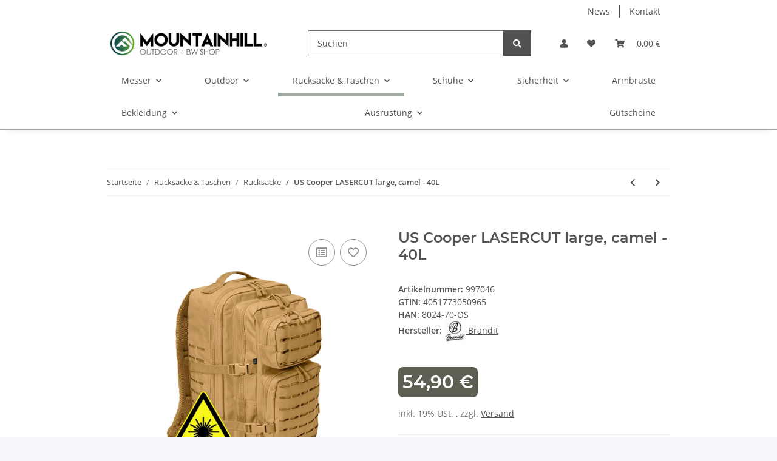

--- FILE ---
content_type: application/x-javascript; charset=utf-8
request_url: https://www.meinbwshop.de/asset/plugin_js_head?v=1.4.0
body_size: 43217
content:
if(!('dzm'in window)){window.dzm={}}
window.dzm.events={test:'test',page:{scrolledUp:'page.scrolledUp',scrolledDown:'page.scrolledDown'},dispatcher:{ready:'DzmDispatcherReady'},controller:{initialized:'controller.initialized'},DOM:{contentLoaded:'DOMContentLoaded'},progressBar:{intersecting:'progressBar.intersecting'},backdrop:{toggle:'backdrop.toggle',clicked:'backdrop.clicked'},sidebar:{opened:'sidebar.opened',closed:'sidebar.closed',startLoading:'sidebar.startLoading',stopLoading:'sidebar.stopLoading',cartLoaded:'sidebar.cartLoaded',xSelling:{addedToCart:'sidebar.xSelling.addedToCart'},cart:{goOnShoppingClicked:'sidebar.cart.goOnShoppingClicked'}},quickbuy:{addedToCart:'quickbuy.addedToCart',opened:'quickbuy.opened'},quickView:{opened:'quickView.opened'},configurator:{configError:'configurator.configError',configSuccess:'configurator.configSuccess'},jtl:{article:{checkVarkombiDependencies:'jtl.article.checkVarkombiDependencies'}}};class DzmDispatcher{static Instance=null;static getInstance(){if(DzmDispatcher.Instance===null){DzmDispatcher.Instance=new DzmDispatcher();}
return DzmDispatcher.Instance;}
async check(){const token=document.querySelector('.jtl_token').value
let response=await fetch('/?recAPI=true&action=check_plugins&jtlToken='+token,{method:'POST'});console.log(await response.json())}
constructor(){this.lastScrollY=0;this.lastScrollDirection='up'
this.ready=true;this.listeners={};this.intersectionObserver=false;this.observersMap=new Map();if('IntersectionObserver'in window){this.intersectionObserver=new IntersectionObserver((entries,observer)=>{entries.forEach(entry=>{if(this.observersMap.has(entry.target)){const callback=this.observersMap.get(entry.target);callback(entry.isIntersecting,entry);}});})}else{console.error('IntersectionObserver is not supported by your browser ')}
document.addEventListener('scroll',()=>{this.scrolled();});document.dispatchEvent(new CustomEvent('DzmDispatcherReady',{detail:{dispatcher:this}}))
document.addEventListener(dzm.events.DOM.contentLoaded,()=>{this.dispatch(dzm.events.DOM.contentLoaded,null);})}
scrolled(){if(Math.abs(document.documentElement.scrollTop-this.lastScrollY)<100){return;}
if(this.lastScrollY<window.scrollY&&this.lastScrollDirection==='up'){this.dispatch(dzm.events.page.scrolledDown);this.lastScrollDirection='down';}else if(this.lastScrollY>window.scrollY&&this.lastScrollDirection==='down'){this.dispatch(dzm.events.page.scrolledUp);this.lastScrollDirection='up';}else if(window.scrollY===0){this.dispatch(dzm.events.page.scrolledUp);this.lastScrollDirection='up';}
this.lastScrollY=window.scrollY;}
listen(events,callback){events.forEach(event=>{this.on(event,callback);});}
on(event,callback,wrapper=false){if(!this.listeners[event]){this.listeners[event]=[];}
if(wrapper!==false&&this.listeners[event].length>0){this.listeners[event].forEach(listener=>{if(listener.wrapper===wrapper){console.warn('wrapper aleardy registered for this event')}else{this.listeners[event].push({callback,wrapper});}})}else{this.listeners[event].push({callback,wrapper});}}
off(event,callback,id='common'){if(!this.listeners[event]){return;}
this.listeners[event]=this.listeners[event].filter(listener=>listener.callback!==callback);}
dispatch(event,data,dispatchReadyEvent=false){if(event===undefined){console.error('event not given');}
if(dispatchReadyEvent){document.dispatchEvent(new CustomEvent('DZMDispatcherReady',{detail:{dispatcher:this}}))}
if(!this.listeners[event]){return;}
this.listeners[event].forEach((listener,k)=>{if(listener.wrapper===false){listener.callback(data);}else{if(!document.body.contains(listener.wrapper)){console.warn('DISPATCHER::WRAPPER NOT FOUND',listener.wrapper)
this.listeners[event].splice(k,1);return;}
listener.callback(data);}});}
observe(element,callback){this.observersMap.set(element,callback);this.intersectionObserver.observe(element);};observeIntersection(element,event,mode='both',oneTime=false){this.observersMap.set(element,(intersecting,entry)=>{if((mode==='on')){if(intersecting)
this.dispatch(event,{element,intersecting,entry})}else if(mode==='off'){if(!intersecting)
this.dispatch(event,{element,intersecting,entry})}else{this.dispatch(event,{element,intersecting,entry})}
if(oneTime){this.intersectionObserver.unobserve(element)
this.observersMap.delete(element)}})
this.intersectionObserver.observe(element)}}
window.dzm.dispatcher=DzmDispatcher.getInstance();;class Resourcer{constructor(){}
init(){let head=window.parent.document.head;let link=window.parent.document.createElement("link");let script=window.parent.document.createElement("script");script.src=window.parent.location.origin+'/plugins/dzm_resources/frontend/js/dzm_blueprintstore.js'
link.type="text/css";link.rel="stylesheet";link.href=window.parent.location.origin+'/plugins/dzm_resources/frontend/css/dzm_resources.style.css';let appScript=window.parent.document.createElement("script");appScript.src=window.parent.location.origin+'/plugins/dzm_resources/assets/wc/dist/js/app.js';let applink=window.parent.document.createElement("link");applink.type="text/css";applink.rel="stylesheet";applink.href=window.parent.location.origin+'/plugins/dzm_resources/assets/wc/dist/css/app.css';head.appendChild(appScript)
head.appendChild(applink)
head.appendChild(link);head.appendChild(script);}}
document.addEventListener('DOMContentLoaded',()=>{if(window.parent.location.pathname.includes('onpagecomposer')){let resourcer=new Resourcer()
resourcer.init()}})
class BlueprintDownloader{constructor(){this.btns=[]
this.selectors={downloadBtn:'[data-dzm-blueprint-download-btn]'}}
init(){this.btns=document.querySelectorAll(this.selectors.downloadBtn)
this.btns.forEach(btn=>{btn.addEventListener("click",()=>this.downloadBlueprint(btn))})}
downloadBlueprint(btn){let name=btn.getAttribute('data-dzm-blueprint-name')
let data=btn.getAttribute('data-dzm-portlet-json')
parent.postMessage('downloadJSON','*')
const content=JSON.parse(data)
let blueprintJson={id:0,name:name,instance:content.subareas['dzm-blueprint-wrapper'].content[0]}
let dataStr="data:text/json;charset=utf-8,"+encodeURIComponent(JSON.stringify(blueprintJson,null,2));let downloadAnchorNode=window.parent.document.createElement('a');downloadAnchorNode.setAttribute("href",dataStr);downloadAnchorNode.setAttribute("download",this.createSlug(name)+".json");window.parent.document.body.appendChild(downloadAnchorNode);downloadAnchorNode.click();downloadAnchorNode.remove();}
createSlug(str){return str.toLowerCase().replace(/[^a-z0-9\s-]/g,'').replace(/\s+/g,'-').replace(/-+/g,'-').trim();}}
document.addEventListener('DOMContentLoaded',()=>{let Downloader=new BlueprintDownloader()
Downloader.init();});var DZMCountdown;(()=>{var t={353:function(t){t.exports=function(){"use strict";var t=6e4,e=36e5,s="millisecond",i="second",n="minute",r="hour",a="day",o="week",u="month",l="quarter",d="year",h="date",c="Invalid Date",g=/^(\d{4})[-/]?(\d{1,2})?[-/]?(\d{0,2})[Tt\s]*(\d{1,2})?:?(\d{1,2})?:?(\d{1,2})?[.:]?(\d+)?$/,f=/\[([^\]]+)]|Y{1,4}|M{1,4}|D{1,2}|d{1,4}|H{1,2}|h{1,2}|a|A|m{1,2}|s{1,2}|Z{1,2}|SSS/g,m={name:"en",weekdays:"Sunday_Monday_Tuesday_Wednesday_Thursday_Friday_Saturday".split("_"),months:"January_February_March_April_May_June_July_August_September_October_November_December".split("_"),ordinal:function(t){var e=["th","st","nd","rd"],s=t%100;return"["+t+(e[(s-20)%10]||e[s]||e[0])+"]"}},p=function(t,e,s){var i=String(t);return!i||i.length>=e?t:""+Array(e+1-i.length).join(s)+t},T={s:p,z:function(t){var e=-t.utcOffset(),s=Math.abs(e),i=Math.floor(s/60),n=s%60;return(e<=0?"+":"-")+p(i,2,"0")+":"+p(n,2,"0")},m:function t(e,s){if(e.date()<s.date())return-t(s,e);var i=12*(s.year()-e.year())+(s.month()-e.month()),n=e.clone().add(i,u),r=s-n<0,a=e.clone().add(i+(r?-1:1),u);return+(-(i+(s-n)/(r?n-a:a-n))||0)},a:function(t){return t<0?Math.ceil(t)||0:Math.floor(t)},p:function(t){return{M:u,y:d,w:o,d:a,D:h,h:r,m:n,s:i,ms:s,Q:l}[t]||String(t||"").toLowerCase().replace(/s$/,"")},u:function(t){return void 0===t}},y="en",x={};x[y]=m;var $="$isDayjsObject",D=function(t){return t instanceof b||!(!t||!t[$])},S=function t(e,s,i){var n;if(!e)return y;if("string"==typeof e){var r=e.toLowerCase();x[r]&&(n=r),s&&(x[r]=s,n=r);var a=e.split("-");if(!n&&a.length>1)return t(a[0])}else{var o=e.name;x[o]=e,n=o}return!i&&n&&(y=n),n||!i&&y},w=function(t,e){if(D(t))return t.clone();var s="object"==typeof e?e:{};return s.date=t,s.args=arguments,new b(s)},v=T;v.l=S,v.i=D,v.w=function(t,e){return w(t,{locale:e.$L,utc:e.$u,x:e.$x,$offset:e.$offset})};var b=function(){function m(t){this.$L=S(t.locale,null,!0),this.parse(t),this.$x=this.$x||t.x||{},this[$]=!0}var p=m.prototype;return p.parse=function(t){this.$d=function(t){var e=t.date,s=t.utc;if(null===e)return new Date(NaN);if(v.u(e))return new Date;if(e instanceof Date)return new Date(e);if("string"==typeof e&&!/Z$/i.test(e)){var i=e.match(g);if(i){var n=i[2]-1||0,r=(i[7]||"0").substring(0,3);return s?new Date(Date.UTC(i[1],n,i[3]||1,i[4]||0,i[5]||0,i[6]||0,r)):new Date(i[1],n,i[3]||1,i[4]||0,i[5]||0,i[6]||0,r)}}return new Date(e)}(t),this.init()},p.init=function(){var t=this.$d;this.$y=t.getFullYear(),this.$M=t.getMonth(),this.$D=t.getDate(),this.$W=t.getDay(),this.$H=t.getHours(),this.$m=t.getMinutes(),this.$s=t.getSeconds(),this.$ms=t.getMilliseconds()},p.$utils=function(){return v},p.isValid=function(){return!(this.$d.toString()===c)},p.isSame=function(t,e){var s=w(t);return this.startOf(e)<=s&&s<=this.endOf(e)},p.isAfter=function(t,e){return w(t)<this.startOf(e)},p.isBefore=function(t,e){return this.endOf(e)<w(t)},p.$g=function(t,e,s){return v.u(t)?this[e]:this.set(s,t)},p.unix=function(){return Math.floor(this.valueOf()/1e3)},p.valueOf=function(){return this.$d.getTime()},p.startOf=function(t,e){var s=this,l=!!v.u(e)||e,c=v.p(t),g=function(t,e){var i=v.w(s.$u?Date.UTC(s.$y,e,t):new Date(s.$y,e,t),s);return l?i:i.endOf(a)},f=function(t,e){return v.w(s.toDate()[t].apply(s.toDate("s"),(l?[0,0,0,0]:[23,59,59,999]).slice(e)),s)},m=this.$W,p=this.$M,T=this.$D,y="set"+(this.$u?"UTC":"");switch(c){case d:return l?g(1,0):g(31,11);case u:return l?g(1,p):g(0,p+1);case o:var x=this.$locale().weekStart||0,$=(m<x?m+7:m)-x;return g(l?T-$:T+(6-$),p);case a:case h:return f(y+"Hours",0);case r:return f(y+"Minutes",1);case n:return f(y+"Seconds",2);case i:return f(y+"Milliseconds",3);default:return this.clone()}},p.endOf=function(t){return this.startOf(t,!1)},p.$set=function(t,e){var o,l=v.p(t),c="set"+(this.$u?"UTC":""),g=(o={},o[a]=c+"Date",o[h]=c+"Date",o[u]=c+"Month",o[d]=c+"FullYear",o[r]=c+"Hours",o[n]=c+"Minutes",o[i]=c+"Seconds",o[s]=c+"Milliseconds",o)[l],f=l===a?this.$D+(e-this.$W):e;if(l===u||l===d){var m=this.clone().set(h,1);m.$d[g](f),m.init(),this.$d=m.set(h,Math.min(this.$D,m.daysInMonth())).$d}else g&&this.$d[g](f);return this.init(),this},p.set=function(t,e){return this.clone().$set(t,e)},p.get=function(t){return this[v.p(t)]()},p.add=function(s,l){var h,c=this;s=Number(s);var g=v.p(l),f=function(t){var e=w(c);return v.w(e.date(e.date()+Math.round(t*s)),c)};if(g===u)return this.set(u,this.$M+s);if(g===d)return this.set(d,this.$y+s);if(g===a)return f(1);if(g===o)return f(7);var m=(h={},h[n]=t,h[r]=e,h[i]=1e3,h)[g]||1,p=this.$d.getTime()+s*m;return v.w(p,this)},p.subtract=function(t,e){return this.add(-1*t,e)},p.format=function(t){var e=this,s=this.$locale();if(!this.isValid())return s.invalidDate||c;var i=t||"YYYY-MM-DDTHH:mm:ssZ",n=v.z(this),r=this.$H,a=this.$m,o=this.$M,u=s.weekdays,l=s.months,d=s.meridiem,h=function(t,s,n,r){return t&&(t[s]||t(e,i))||n[s].slice(0,r)},g=function(t){return v.s(r%12||12,t,"0")},m=d||function(t,e,s){var i=t<12?"AM":"PM";return s?i.toLowerCase():i};return i.replace(f,(function(t,i){return i||function(t){switch(t){case"YY":return String(e.$y).slice(-2);case"YYYY":return v.s(e.$y,4,"0");case"M":return o+1;case"MM":return v.s(o+1,2,"0");case"MMM":return h(s.monthsShort,o,l,3);case"MMMM":return h(l,o);case"D":return e.$D;case"DD":return v.s(e.$D,2,"0");case"d":return String(e.$W);case"dd":return h(s.weekdaysMin,e.$W,u,2);case"ddd":return h(s.weekdaysShort,e.$W,u,3);case"dddd":return u[e.$W];case"H":return String(r);case"HH":return v.s(r,2,"0");case"h":return g(1);case"hh":return g(2);case"a":return m(r,a,!0);case"A":return m(r,a,!1);case"m":return String(a);case"mm":return v.s(a,2,"0");case"s":return String(e.$s);case"ss":return v.s(e.$s,2,"0");case"SSS":return v.s(e.$ms,3,"0");case"Z":return n}return null}(t)||n.replace(":","")}))},p.utcOffset=function(){return 15*-Math.round(this.$d.getTimezoneOffset()/15)},p.diff=function(s,h,c){var g,f=this,m=v.p(h),p=w(s),T=(p.utcOffset()-this.utcOffset())*t,y=this-p,x=function(){return v.m(f,p)};switch(m){case d:g=x()/12;break;case u:g=x();break;case l:g=x()/3;break;case o:g=(y-T)/6048e5;break;case a:g=(y-T)/864e5;break;case r:g=y/e;break;case n:g=y/t;break;case i:g=y/1e3;break;default:g=y}return c?g:v.a(g)},p.daysInMonth=function(){return this.endOf(u).$D},p.$locale=function(){return x[this.$L]},p.locale=function(t,e){if(!t)return this.$L;var s=this.clone(),i=S(t,e,!0);return i&&(s.$L=i),s},p.clone=function(){return v.w(this.$d,this)},p.toDate=function(){return new Date(this.valueOf())},p.toJSON=function(){return this.isValid()?this.toISOString():null},p.toISOString=function(){return this.$d.toISOString()},p.toString=function(){return this.$d.toUTCString()},m}(),O=b.prototype;return w.prototype=O,[["$ms",s],["$s",i],["$m",n],["$H",r],["$W",a],["$M",u],["$y",d],["$D",h]].forEach((function(t){O[t[1]]=function(e){return this.$g(e,t[0],t[1])}})),w.extend=function(t,e){return t.$i||(t(e,b,w),t.$i=!0),w},w.locale=S,w.isDayjs=D,w.unix=function(t){return w(1e3*t)},w.en=x[y],w.Ls=x,w.p={},w}()},569:function(t){t.exports=function(){"use strict";var t={year:0,month:1,day:2,hour:3,minute:4,second:5},e={};return function(s,i,n){var r,a=function(t,s,i){void 0===i&&(i={});var n=new Date(t),r=function(t,s){void 0===s&&(s={});var i=s.timeZoneName||"short",n=t+"|"+i,r=e[n];return r||(r=new Intl.DateTimeFormat("en-US",{hour12:!1,timeZone:t,year:"numeric",month:"2-digit",day:"2-digit",hour:"2-digit",minute:"2-digit",second:"2-digit",timeZoneName:i}),e[n]=r),r}(s,i);return r.formatToParts(n)},o=function(e,s){for(var i=a(e,s),r=[],o=0;o<i.length;o+=1){var u=i[o],l=u.type,d=u.value,h=t[l];h>=0&&(r[h]=parseInt(d,10))}var c=r[3],g=24===c?0:c,f=r[0]+"-"+r[1]+"-"+r[2]+" "+g+":"+r[4]+":"+r[5]+":000",m=+e;return(n.utc(f).valueOf()-(m-=m%1e3))/6e4},u=i.prototype;u.tz=function(t,e){void 0===t&&(t=r);var s=this.utcOffset(),i=this.toDate(),a=i.toLocaleString("en-US",{timeZone:t}),o=Math.round((i-new Date(a))/1e3/60),u=n(a,{locale:this.$L}).$set("millisecond",this.$ms).utcOffset(15*-Math.round(i.getTimezoneOffset()/15)-o,!0);if(e){var l=u.utcOffset();u=u.add(s-l,"minute")}return u.$x.$timezone=t,u},u.offsetName=function(t){var e=this.$x.$timezone||n.tz.guess(),s=a(this.valueOf(),e,{timeZoneName:t}).find((function(t){return"timezonename"===t.type.toLowerCase()}));return s&&s.value};var l=u.startOf;u.startOf=function(t,e){if(!this.$x||!this.$x.$timezone)return l.call(this,t,e);var s=n(this.format("YYYY-MM-DD HH:mm:ss:SSS"),{locale:this.$L});return l.call(s,t,e).tz(this.$x.$timezone,!0)},n.tz=function(t,e,s){var i=s&&e,a=s||e||r,u=o(+n(),a);if("string"!=typeof t)return n(t).tz(a);var l=function(t,e,s){var i=t-60*e*1e3,n=o(i,s);if(e===n)return[i,e];var r=o(i-=60*(n-e)*1e3,s);return n===r?[i,n]:[t-60*Math.min(n,r)*1e3,Math.max(n,r)]}(n.utc(t,i).valueOf(),u,a),d=l[0],h=l[1],c=n(d).utcOffset(h);return c.$x.$timezone=a,c},n.tz.guess=function(){return Intl.DateTimeFormat().resolvedOptions().timeZone},n.tz.setDefault=function(t){r=t}}}()},826:function(t){t.exports=function(){"use strict";var t="minute",e=/[+-]\d\d(?::?\d\d)?/g,s=/([+-]|\d\d)/g;return function(i,n,r){var a=n.prototype;r.utc=function(t){return new n({date:t,utc:!0,args:arguments})},a.utc=function(e){var s=r(this.toDate(),{locale:this.$L,utc:!0});return e?s.add(this.utcOffset(),t):s},a.local=function(){return r(this.toDate(),{locale:this.$L,utc:!1})};var o=a.parse;a.parse=function(t){t.utc&&(this.$u=!0),this.$utils().u(t.$offset)||(this.$offset=t.$offset),o.call(this,t)};var u=a.init;a.init=function(){if(this.$u){var t=this.$d;this.$y=t.getUTCFullYear(),this.$M=t.getUTCMonth(),this.$D=t.getUTCDate(),this.$W=t.getUTCDay(),this.$H=t.getUTCHours(),this.$m=t.getUTCMinutes(),this.$s=t.getUTCSeconds(),this.$ms=t.getUTCMilliseconds()}else u.call(this)};var l=a.utcOffset;a.utcOffset=function(i,n){var r=this.$utils().u;if(r(i))return this.$u?0:r(this.$offset)?l.call(this):this.$offset;if("string"==typeof i&&(i=function(t){void 0===t&&(t="");var i=t.match(e);if(!i)return null;var n=(""+i[0]).match(s)||["-",0,0],r=n[0],a=60*+n[1]+ +n[2];return 0===a?0:"+"===r?a:-a}(i),null===i))return this;var a=Math.abs(i)<=16?60*i:i,o=this;if(n)return o.$offset=a,o.$u=0===i,o;if(0!==i){var u=this.$u?this.toDate().getTimezoneOffset():-1*this.utcOffset();(o=this.local().add(a+u,t)).$offset=a,o.$x.$localOffset=u}else o=this.utc();return o};var d=a.format;a.format=function(t){var e=t||(this.$u?"YYYY-MM-DDTHH:mm:ss[Z]":"");return d.call(this,e)},a.valueOf=function(){var t=this.$utils().u(this.$offset)?0:this.$offset+(this.$x.$localOffset||this.$d.getTimezoneOffset());return this.$d.valueOf()-6e4*t},a.isUTC=function(){return!!this.$u},a.toISOString=function(){return this.toDate().toISOString()},a.toString=function(){return this.toDate().toUTCString()};var h=a.toDate;a.toDate=function(t){return"s"===t&&this.$offset?r(this.format("YYYY-MM-DD HH:mm:ss:SSS")).toDate():h.call(this)};var c=a.diff;a.diff=function(t,e,s){if(t&&this.$u===t.$u)return c.call(this,t,e,s);var i=this.local(),n=r(t).local();return c.call(i,n,e,s)}}}()}},e={};function s(i){var n=e[i];if(void 0!==n)return n.exports;var r=e[i]={exports:{}};return t[i].call(r.exports,r,r.exports,s),r.exports}s.n=t=>{var e=t&&t.__esModule?()=>t.default:()=>t;return s.d(e,{a:e}),e},s.d=(t,e)=>{for(var i in e)s.o(e,i)&&!s.o(t,i)&&Object.defineProperty(t,i,{enumerable:!0,get:e[i]})},s.o=(t,e)=>Object.prototype.hasOwnProperty.call(t,e);var i={};(()=>{"use strict";s.d(i,{default:()=>u});var t=s(353),e=s.n(t),n=s(826),r=s.n(n),a=s(569),o=s.n(a);e().extend(r()),e().extend(o());const u=class{constructor(t){this.uid=t,this.timezone="Europe/Berlin",this.mode="repeat",this.singleTargetTime=null,this.now=new Date,this.start=new Date,this.useOnMonday=!1,this.useOnTuesday=!1,this.useOnWednesday=!1,this.useOnThursday=!1,this.useOnFriday=!1,this.useOnSaturday=!1,this.useOnSunday=!1,this.mondayTargetTime=null,this.tuesdayTargetTime=null,this.wednesdayTargetTime=null,this.thursdayTargetTime=null,this.fridayTargetTime=null,this.saturdayTargetTime=null,this.sundayTargetTime=null,this.holidays=[],this.countdownStyle="digital",this.expiredStyle="hide",this.preserveExpiredValues=!1,this.icon="fas fa-bolt",this.iconColor="inherit",this.altIcon="fas fa-fire",this.altIconColor="inherit",this.expiredIcon="fas fa-star",this.expiredIconColor="inherit",this.countdownColor="inherit",this.countdownExpiredColor="inherit",this.countdownTextBefore="Bestelle innerhalb von ",this.countdownTextAfter="und wir liefern so schnell wie möglich",this.expiredTextBefore="Bestelle bis ",this.expiredTextAfter=" und deine Ware kriegt das nächste Schiff",this.altText="Schade, leider verpasst",this.textColor="inherit",this.altTextColor="inherit",this.expiredTextColor="inherit",this.mainWidgetStyle="dzm-notice-clean",this.altTextWidgetStyle="dzm-notice-clean",this.expiredCountdownWidgetStyle="dzm-notice-clean",this.strings={day:"Tag",days:"Tage",hour:"Stunde",hours:"Stunden",minute:"Minute",minutes:"Minuten",second:"Sekunde",seconds:"Sekunden",today:"heute",tomorrow:"morgen",until:"zum",clock:"Uhr",and:"und"},this.nextTargetDate=null,this.isExpired=!0,this.interval=null,this.injectors=[],this.selectors={injectorSelector:`[data-dzm-ctd-injector="${t}"]`},this.debug=!1,this.debugStopTimer=!1,this.debugTimeFactor=0,this.runTimer=!0,this.pauseTime=new Date,this.offset=0}init(t){if(null===t)return void console.error("NO OPTIONS SET");this.injectors=document.querySelectorAll(this.selectors.injectorSelector),t.debug&&(console.log("OPTIONS",t),this.debug=t.debug),this.injectors.length<=0&&console.error("NO COUNTDOWN INJECTOR CONTAINER FOUND"),"timezone"in t&&(this.timezone=t.timezone);let s=new Date;switch(this.countdownStyle=t.countdownStyle||this.countdownStyle,this.expiredStyle=t.expiredStyle||this.expiredStyle,this.mode=t.mode||this.mode,this.holidays=t.holidays||[],this.mode){case"single":if(!("singleTargetTime"in t))return void console.error("COUNTDOWN::mode set to single but singleTargetTime missing",t);this.singleTargetTime=t.singleTargetTime,this.nextTargetDate=new Date(e().tz(t.singleTargetTime,this.timezone).format());break;case"repeat":let i=!1;if("mondayTargetTime"in t&&(this.mondayTargetTime=t.mondayTargetTime,this.useOnMonday=!0,i=!0),"tuesdayTargetTime"in t&&(this.tuesdayTargetTime=t.tuesdayTargetTime,this.useOnTuesday=!0,i=!0),"wednesdayTargetTime"in t&&(this.wednesdayTargetTime=t.wednesdayTargetTime,this.useOnWednesday=!0,i=!0),"thursdayTargetTime"in t&&(this.thursdayTargetTime=t.thursdayTargetTime,this.useOnThursday=!0,i=!0),"fridayTargetTime"in t&&(this.fridayTargetTime=t.fridayTargetTime,this.useOnFriday=!0,i=!0),"saturdayTargetTime"in t&&(this.saturdayTargetTime=t.saturdayTargetTime,this.useOnSaturday=!0,i=!0),"sundayTargetTime"in t&&(this.sundayTargetTime=t.sundayTargetTime,this.useOnSunday=!0,i=!0),!i)return void console.error("COUNTDOWN::mode set to repeat but no targetTimes set",t);this.debug&&console.log("NOW",s);let n=this.getNextShippingDay(s);this.debug&&console.log("NEXT TARGET DAY",n),this.nextTargetDate=this.buildTargetDate(n),this.debug&&console.log("NEXT TARGET DATE",this.nextTargetDate);let r=this.nextTargetDate-s;this.debug&&console.log("4 :: diff",r),this.debug&&console.log("NEXT TARGET DATE",this.nextTargetDate),r<=0&&(this.isExpired=!0,this.nextTargetDate.setDate(this.nextTargetDate.getDate()+1),this.debug&&console.log("SET DATE TO NEXT TARGET DATE +1",this.nextTargetDate),n=this.getNextShippingDay(this.nextTargetDate),this.nextTargetDate=this.buildTargetDate(n),this.debug&&console.log("REPEATED NEXT TARGET DATE",this.nextTargetDate),r=this.nextTargetDate-s);break;default:return void console.error("unknown mode",this.mode)}this.icon=t.icon||"",this.iconColor=t.iconColor||this.iconColor,this.altIcon=t.altIcon||"",this.altIconColor=t.altIconColor||this.altIconColor,this.expiredIcon=t.expiredIcon||"",this.expiredIconColor=t.expiredIconColor||this.expiredIconColor,this.countdownColor=t.countdownColor||this.countdownColor,this.countdownExpiredColor=t.countdownExpiredColor||this.countdownExpiredColor,this.countdownTextAfter=t.countdownTextAfter||"",this.countdownTextBefore=t.countdownTextBefore||"",this.expiredTextBefore=t.expiredTextBefore||"",this.expiredTextAfter=t.expiredTextAfter||"",this.altText=t.altText||"",this.textColor=t.textColor||this.textColor,this.altTextColor=t.altTextColor||this.altTextColor,this.expiredTextColor=t.expiredTextColor||this.expiredTextColor,this.mainWidgetStyle=t.mainWidgetStyle||this.mainWidgetStyle,this.altTextWidgetStyle=t.altTextWidgetStyle||this.altTextWidgetStyle,this.expiredCountdownWidgetStyle=t.expiredCountdownWidgetStyle||this.expiredCountdownWidgetStyle,this.strings={day:t.strings.day||this.strings.day,days:t.strings.days||this.strings.days,hour:t.strings.hour||this.strings.hour,hours:t.strings.hours||this.strings.hours,minute:t.strings.minute||this.strings.minute,minutes:t.strings.minutes||this.strings.minutes,second:t.strings.second||this.strings.second,seconds:t.strings.seconds||this.strings.seconds,today:t.strings.today||this.strings.today,tomorrow:t.strings.tomorrow||this.strings.tomorrow,until:t.strings.until||this.strings.until,clock:t.strings.clock||this.strings.clock},this.preserveExpiredValues=t.preserveExpiredValues||!1,this.debugStopTimer=t.debugStopTimer||!1,this.debugTimeFactor=t.debugTimeFactor||0,this.debug=t.debug||!1,this.debug&&(console.error("DZMCountdown::DEBUG MODE IS ACTIVE"),this.offset=t.debugInitialOffset||0,"countdownInstances"in window||(window.countdownInstances={}),window.countdownInstances[this.uid]=this),this.debug&&console.log("run"),"dzmCountdowns"in window||(window.dzmCountdowns=[]),window.dzmCountdowns.push(this),this.run()}pause(){this.runTimer=!1,this.pauseTime=new Date}resume(){this.runTimer=!0}stop(){clearInterval(this.interval)}offsetUp(t=1){this.offset+=1e3*t}offsetDown(t=1){this.offset-=1e3*t}offsetReset(){this.offset=0}run(){let t=0;this.interval=setInterval((()=>{this.debug&&(t++,console.log(t));let e=this.runTimer?new Date:this.pauseTime;this.debug&&console.log("NOW",e);let s=0;this.debugTimeFactor>0&&(s=e-this.start*this.debugTimeFactor);let i="",n=this.nextTargetDate-e-s+this.offset;if(this.debug&&console.log("DIFF",n),n<=0&&"repeat"===this.mode){this.nextTargetDate.setDate(this.nextTargetDate.getDate()+1);let t=this.getNextShippingDay(this.nextTargetDate);this.nextTargetDate=this.buildTargetDate(t),n=this.nextTargetDate-e-s+this.offset,this.isExpired=!0}const r=Math.floor(n/1e3%60),a=Math.floor(n/1e3/60%60),o=Math.floor(n/36e5%24),u=Math.floor(n/36e5),l=Math.floor(n/864e5);if(n<=0)clearInterval(this.interval),this.isExpired=!0;else if("single"!==this.mode){let t=new Date;t.setDate(e.getDate()+1),l>0||this.nextTargetDate.getDate()>e.getDate()||1===t.getDate()?(this.isExpired=!0,this.debug&&console.log("expired",l,this.nextTargetDate.getDate(),e.getDate())):(this.debug&&console.log("in time",l,this.nextTargetDate.getDate(),e.getDate()),this.isExpired=!1)}else this.isExpired=!1;if(this.isExpired)switch(this.debug&&console.log("expired",this.expiredStyle),this.expiredStyle){case"hide":clearInterval(this.interval),this.injectors.forEach((t=>{t.classList.value.includes(this.mainWidgetStyle)&&t.classList.remove(...this.mainWidgetStyle.split(" ")),t.style.display="none"}));break;case"altText":clearInterval(this.interval),i=this.getAltString(),this.injectors.forEach((t=>{t.innerHTML=i,t.classList.value.includes(this.mainWidgetStyle)&&t.classList.remove(...this.mainWidgetStyle.split(" ")),t.classList.value.includes(this.altTextWidgetStyle)||t.classList.add(...this.altTextWidgetStyle.split(" "))}));break;case"nextDate":this.debug&&console.log("nextCountdown"),clearInterval(this.interval),"single"===this.mode&&(console.warn('ExpiredStyle "nextDate" not allowed in single mode'),this.injectors.forEach((t=>{t.style.display="none",t.classList.value.includes(this.mainWidgetStyle)&&t.classList.remove(...this.mainWidgetStyle.split(" "))}))),i=this.getTimeString(l,o,u,a,r),this.injectors.forEach((t=>{t.innerHTML=i,t.classList.value.includes(this.mainWidgetStyle)&&t.classList.remove(...this.mainWidgetStyle.split(" ")),t.classList.value.includes(this.expiredCountdownWidgetStyle)||t.classList.add(...this.expiredCountdownWidgetStyle.split(" "))}));break;case"nextCountdown":this.debug&&console.log("nextCountdown"),"single"===this.mode&&(console.warn('ExpiredStyle "nextCountdown" not allowed in single mode'),this.injectors.forEach((t=>{t.style.display="none",t.classList.value.includes(this.mainWidgetStyle)&&t.classList.remove(...this.mainWidgetStyle.split(" "))}))),i=this.getTimeString(l,o,u,a,r),this.injectors.forEach((t=>{t.innerHTML=i,t.classList.value.includes(this.mainWidgetStyle)&&t.classList.remove(...this.mainWidgetStyle.split(" ")),t.classList.value.includes(this.expiredCountdownWidgetStyle)||t.classList.add(...this.expiredCountdownWidgetStyle.split(" "))}));break;default:console.error("INVALID EXPIRED STYLE",this.expiredStyle),clearInterval(this.interval),this.injectors.forEach((t=>{t.style.display="none",t.classList.value.includes(this.mainWidgetStyle)&&t.classList.remove(...this.mainWidgetStyle.split(" "))}))}else i=this.getTimeString(l,o,u,a,r),this.injectors.forEach((t=>{t.innerHTML=i,t.classList.value.includes(this.altTextWidgetStyle)&&t.classList.remove(...this.altTextWidgetStyle.split(" ")),t.classList.value.includes(this.expiredCountdownWidgetStyle)&&t.classList.remove(...this.expiredCountdownWidgetStyle.split(" ")),t.classList.value.includes(this.mainWidgetStyle)||t.classList.add(...this.mainWidgetStyle.split(" "))}));"onlyDate"===this.countdownStyle&&clearInterval(this.interval),this.debugStopTimer&&(console.error("DEBUG STOP TIMER MODE IS ACTIVE - INTERVAL CLEARED"),clearInterval(this.interval))}),500)}getNextShippingDay(t){this.debug&&console.log("getNextShippingDay",t);let e=new Date(t.toISOString());this.debug&&console.log("workingDate",e),this.debug&&console.log("workingDate.getDay()",e.getDay());let s=90;for(new Date;;)if(s--,this.holidays.includes(e.toISOString().slice(0,10)))e.setDate(e.getDate()+1);else{switch(e.getDay()){case 0:if(this.useOnSunday)return e;break;case 1:if(this.useOnMonday)return e;break;case 2:if(this.useOnTuesday)return e;break;case 3:if(this.useOnWednesday)return e;break;case 4:if(this.useOnThursday)return e;break;case 5:if(this.useOnFriday)return e;break;case 6:if(this.useOnSaturday)return e}if(e.setDate(e.getDate()+1),s<=0)return e}}isDST(t){let e=new Date(t.getFullYear(),0,1).getTimezoneOffset(),s=new Date(t.getFullYear(),6,1).getTimezoneOffset();return Math.max(e,s)!==t.getTimezoneOffset()}buildTargetDate(t){let e=t.toISOString().slice(0,10);switch(t.getDay()){case 0:e+="T"+this.sundayTargetTime.slice(11,24);break;case 1:e+="T"+this.mondayTargetTime.slice(11,24);break;case 2:e+="T"+this.tuesdayTargetTime.slice(11,24);break;case 3:e+="T"+this.wednesdayTargetTime.slice(11,24);break;case 4:e+="T"+this.thursdayTargetTime.slice(11,24);break;case 5:e+="T"+this.fridayTargetTime.slice(11,24);break;case 6:e+="T"+this.saturdayTargetTime.slice(11,24)}return e=new Date(e),this.isDST(e)&&(e=new Date(e.getTime()-36e5)),e}getTimeString(t,e,s,i,n){let r="";r=this.isExpired?(""!==this.expiredIcon?`<i class="${this.expiredIcon} mr-2 expired" style="color:${this.expiredIconColor};"></i>`:"")+`<span class="dzm-countdown-text expired"  style="color:${this.expiredTextColor};">${this.expiredTextBefore} <span class="dzm-countdown-time expired" style="color:${this.countdownExpiredColor};">`:(""!==this.icon?`<i class="${this.icon} mr-2" style="color:${this.iconColor};"></i>`:"")+`<span class="dzm-countdown-text"  style="color:${this.textColor};">${this.countdownTextBefore} <span class="dzm-countdown-time" style="color:${this.countdownColor};">`;let a=this.countdownStyle;switch(this.isExpired&&"nextDate"===this.expiredStyle&&(a="onlyDate"),a){case"full":r+=t>0?`<span class="dzm-countdown-time-days">${t} ${t>1?this.strings.days:this.strings.day}</span>&nbsp;`:this.preserveExpiredValues?`<span class="dzm-countdown-time-days">0 ${this.strings.days}</span>&nbsp;`:"",r+=t<=0&&e<=0?this.preserveExpiredValues?`<span class="dzm-countdown-time-hours">0 ${this.strings.hours}</span>&nbsp;`:"":`<span class="dzm-countdown-time-hours">${e} ${1===e?this.strings.hour:this.strings.hours}</span>&nbsp;`,r+=t<=0&&e<=0&&i<=0?this.preserveExpiredValues?`<span class="minutes">0 ${this.strings.minutes}</span>&nbsp;`:"":'<span class="dzm-countdown-time-minutes">'+i+" "+(1===i?this.strings.minute:this.strings.minutes)+"</span>&nbsp;",r+='<span class="dzm-countdown-time-seconds">'+n+" "+(1===n?this.strings.second:this.strings.seconds)+"</span>";break;case"short":r+=t>0?`<span class="dzm-countdown-time-days">${t}d</span>&nbsp;`:this.preserveExpiredValues?'<span class="dzm-countdown-time-days">0d</span>&nbsp;':"",r+=`<span class="dzm-countdown-time-hours">${e}h</span>&nbsp;`,r+=`<span class="dzm-countdown-time-minutes">${i}m</span>&nbsp;`,r+=`<span class="dzm-countdown-time-seconds">${n}s</span>`;break;case"digital":r+=`<span class="dzm-countdown-time-hours">${s.toString().padStart(2,"0")}</span>`,r+=":",r+=`<span class="dzm-countdown-time-minutes">${i.toString().padStart(2,"0")}</span>`,r+=":",r+=`<span class="dzm-countdown-time-seconds">${n.toString().padStart(2,"0")}</span>`;break;case"digitalWithDays":r+=t>0?`<span class="dzm-countdown-time-days">${t}d</span>&nbsp;`:this.preserveExpiredValues?'<span class="dzm-countdown-time-days">0d</span>&nbsp;':"",r+=`<span class="dzm-countdown-time-hours">${e.toString().padStart(2,"0")}</span>`,r+=":",r+=`<span class="dzm-countdown-time-minutes">${i.toString().padStart(2,"0")}</span>`,r+=":",r+=`<span class="dzm-countdown-time-seconds">${n.toString().padStart(2,"0")}</span>`;break;case"onlyValues":r+=s>0?`<span class="dzm-countdown-time-hours">${s.toString().padStart(2,"0")}</span>`:this.preserveExpiredValues?'<span class="dzm-countdown-time-hours">00</span>':"",r+=t<=0&&e<=0&&i<=0?this.preserveExpiredValues?'<span class="dzm-countdown-time-minutes">00</span>':"":`<span class="dzm-countdown-time-minutes">${i.toString().padStart(2,"0")}</span>`,r+=`<span class="dzm-countdown-time-seconds">${n.toString().padStart(2,"0")}</span>`;break;case"onlyValuesWithDays":r+=t>0?`<span class="dzm-countdown-time-days">${t.toString().padStart(2,"0")}</span>`:this.preserveExpiredValues?'<span class="dzm-countdown-time-days">00</span>':"",r+=t<=0&&e<=0?this.preserveExpiredValues?'<span class="dzm-countdown-time-hours">00</span>':"":`<span class="dzm-countdown-time-hours">${e.toString().padStart(2,"0")}</span>`,r+=t<=0&&e<=0&&i<=0?this.preserveExpiredValues?'<span class="dzm-countdown-time-minutes">00</span>':"":`<span class="dzm-countdown-time-minutes">${i.toString().padStart(2,"0")}</span>`,r+=`<span class="dzm-countdown-time-seconds">${n.toString().padStart(2,"0")}</span>`;break;case"onlyDate":let a=new Date,o=new Date;o.setDate(o.getDate()+1),this.debug&&console.log("TODAY +1",a.getDate()+1),this.debug&&console.log("nextTargetDate.getDate()",this.nextTargetDate.getDate()),a.getDate()===this.nextTargetDate.getDate()?r+=`${this.strings.today}&nbsp;`:o.getDate()===this.nextTargetDate.getDate()?r+=`${this.strings.tomorrow}&nbsp;`:r+=`${this.strings.until} ${this.nextTargetDate.getDate()}.${this.nextTargetDate.getMonth()+1}&nbsp;`,r+=`${this.nextTargetDate.getHours().toString().padStart(2,"0")}:${this.nextTargetDate.getMinutes().toString().padStart(2,"0")} ${this.strings.clock}`}return this.isExpired?r+=`</span>&nbsp;${this.expiredTextAfter}</span>`:r+=`</span>&nbsp;${this.countdownTextAfter}</span>`,r}getAltString(){let t="";return t=(""!==this.altIcon?`<i class="${this.altIcon} mr-2 alt" style="color:${this.altIconColor};"></i>`:"")+`<span class="dzm-countdown-text alt" style="color:${this.altTextColor};">${this.altText}</span>`,t}}})(),DZMCountdown=i.default})();;class CountdownPlus{constructor(uid){this.wrapper=false;this.numbersWrapper=false;this.seconds=0
this.minutes=0
this.hours=0
this.days=0
this.textBefore=false
this.textAfter=false
this.endDate=new Date().getTime();this.endTime=this.interval=null
this.wrapper=false
this.uid=uid
this.selectors={wrapper:'[data-dzm-cdp-wrapper="'+uid+'"]',numbersWrapper:'[data-dzm-cdp-numbers-wrapper="'+uid+'"]',secondSelector:'[data-dzm-cdp-seconds="'+uid+'"]',minuteSelector:'[data-dzm-cdp-minutes="'+uid+'"]',hourSelector:'[data-dzm-cdp-hours="'+uid+'"]',daySelector:'[data-dzm-cdp-days="'+uid+'"]',textBefore:'[data-dzm-cdp-text-before="'+uid+'"]',textAfter:'[data-dzm-cdp-text-after="'+uid+'"]',}}
init(options){console.log('init CountdownPlus',options);if((this.wrapper=document.querySelector(this.selectors.wrapper))==null){console.error('no countdown wrapper')
return}
if((this.numbersWrapper=document.querySelector(this.selectors.numbersWrapper))==null){console.error('no numbers wrapper')
return}
if((this.seconds=document.querySelector(this.selectors.secondSelector))==null){console.error('no seconds wrapper')
return}
if((this.minutes=document.querySelector(this.selectors.minuteSelector))==null){console.error('no minutes wrapper')
return}
if((this.hours=document.querySelector(this.selectors.hourSelector))==null){console.error('no hours wrapper')
return}
if((this.days=document.querySelector(this.selectors.daySelector))==null){console.error('no days wrapper')
return}
if((this.textBefore=document.querySelector(this.selectors.textBefore))==null){console.error('no days wrapper')
return}
if((this.textAfter=document.querySelector(this.selectors.textAfter))==null){console.error('no days wrapper')
return}
if(!options.type){console.error('no type set',options)
return}
let endDate=new Date();if(options.type==='static'){if(!options.endDate){console.error('No enddate set',options);return}
endDate=options.endDate}else{if(!options.endTime){console.error('No endTime set',options);return}
let today=endDate
console.log(today)
switch(today.getDay()){case 0:if(options.repeatSunday==0)
today=new Date(today.getDate()-1)
break;case 1:if(options.repeatMonday==0)
today=new Date(today.getDate()-1)
break;case 2:if(options.repeatTuesday==0)
today=new Date(today.getDate()-1)
break;case 3:if(options.repeatWednesday==0)
today=new Date(today.getDate()-1)
break;case 4:if(options.repeatThursday==0)
today=new Date(today.getDate()-1)
break;case 5:if(options.repeatFriday==0)
today=new Date(today.getDate()-1)
break;case 6:if(options.repeatSaturday==0)
today=new Date(today.getDate()-1)
break;default:break;}
console.log(today)
endDate=new Date(today.getFullYear()+'-'+((today.getMonth()+1)<=9?'0'+(today.getMonth()+1):(today.getMonth()+1))+'-'+((today.getDate())<=9?'0'+(today.getDate()):(today.getDate()))+' '+options.endTime+':00')}
this.interval=setInterval(()=>{let now=new Date().getTime();const distance=new Date(endDate)-now;const days=Math.floor(distance/(1000*60*60*24));const hours=Math.floor((distance%(1000*60*60*24))/(1000*60*60));const minutes=Math.floor((distance%(1000*60*60))/(1000*60));const seconds=Math.floor((distance%(1000*60))/1000);this.days.innerHTML=(days<0?'00':String(days).padStart(2,'0'))+options.daySuffix;this.hours.innerHTML=(hours<0?'00':String(hours).padStart(2,'0'))+options.hourSuffix;this.minutes.innerHTML=(minutes<0?'00':String(minutes).padStart(2,'0'))+options.minuteSuffix;this.seconds.innerHTML=(seconds<0?'00':String(seconds).padStart(2,'0'))+options.secondSuffix;if(days<=0&&options.hideExpiredElements){this.days.style.display='none';}else{this.days.style.display='inline';}
if(days<=0&&hours<=0&&options.hideExpiredElements){this.hours.style.display='none';}else{this.hours.style.display='inline';}
if(days<=0&&hours<=0&&minutes<=0&&options.hideExpiredElements){this.minutes.style.display='none';}else{this.minutes.style.display='inline';}
if(distance<=0){if(options.expiredStyle==='hide'){this.wrapper.style.display='none'
this.wrapper.classList.add('d-none')
this.wrapper.classList.remove('d-flex')}else if(options.expiredStyle==='hideTimer'){this.numbersWrapper.classList.add('d-none')
this.numbersWrapper.classList.remove('d-flex')
this.textAfter.style.display='none'
this.textBefore.innerText=options.textExpired}else{this.textBefore.innerHTML=options.textBeforeExpired+'&nbsp;'
this.textAfter.innerHTML='&nbsp;'+options.textAfterExpired}
clearInterval(this.interval)}},100)}};const popupTypes={exitIntent:'exitIntent',showAfterSeconds:'showAfterSeconds',showOnScroll:'showOnScroll',scrollToElement:'scrollToElement'}
class DZMPopUpContainer{constructor(uid,type){this.container=null
this.uid=uid
this.closeButton=null
this.backdrop=null
this.remember=false
this.rememberDays=0
this.type=type
this.showAfterSeconds=0
this.showOnScroll=0
this.scrollToElement=""
this.backdrop=document.createElement('div')
this.backdrop.classList.add('modal-backdrop')
this.backdrop.classList.add('fade')
this.backdropContainer=null
this.content=""
this.contentWrapper=null
this.selectors={containerSelector:'[data-dzm-popup-container="'+uid+'"]',closeButtonSelector:'[data-dzm-popup-closebutton="'+uid+'"]',backdropContainerSelector:'body',contentWrapperSelector:'.dzm-popup-content-wrapper'}}
init(options){this.content=options.content
this.remember=options.remember
this.rememberDays=options.rememberDays
this.container=document.querySelector(this.selectors.containerSelector)
this.closeButton=this.container.querySelector(this.selectors.closeButtonSelector)
if(this.closeButton){this.closeButton.addEventListener('click',()=>{this.hide(this)})}
this.backdropContainer=document.body
if(this.container==null){console.warn('no popup found')
return}
this.contentWrapper=this.container.querySelector(this.selectors.contentWrapperSelector)
if(this.getCookie(this.uid)===""){switch(this.type){case popupTypes.exitIntent:document.addEventListener('mouseout',e=>{if(!e.toElement&&!e.relatedTarget){this.show(this)}})
break;case popupTypes.scrollToElement:if(!options.scrollToElement){console.warn('scrollToElement Missing',options)
return;}else{this.scrollToElement=options.scrollToElement}
let target=document.getElementById(this.scrollToElement);if(target){(new IntersectionObserver((entries,observer)=>{entries.forEach(entry=>{if(entry.isIntersecting){this.show(this)
observer.unobserve(target)}})},{root:null,rootMargin:'-50px',threshold:0.4})).observe(target)}
break;case popupTypes.showAfterSeconds:if(!options.showAfterSeconds){console.warn('showAfterSeconds Missing',options)
return;}else{this.showAfterSeconds=options.showAfterSeconds}
setTimeout(()=>{this.show(this)},Math.abs(this.showAfterSeconds)*1000+1)
break;case popupTypes.showOnScroll:if(!options.showOnScroll){console.warn('showOnScroll Missing',options)
return;}else{this.showOnScroll=options.showOnScroll}
const handleScroll=()=>{console.log('scroll')
const windowHeight=window.innerHeight;const fullDocumentHeight=document.documentElement.scrollHeight;const scrolled=document.documentElement.scrollTop||document.body.scrollTop;const scrollPercentage=(scrolled+windowHeight)/fullDocumentHeight*100;if(scrollPercentage>=this.showOnScroll){this.show(this);document.removeEventListener('scroll',handleScroll);}}
document.addEventListener('scroll',handleScroll);break;default:break;}}else{console.log(' cookie for ',this.uid)}}
show(instance){this.contentWrapper.innerHTML=instance.content
instance.backdropContainer.appendChild(instance.backdrop)
setTimeout(()=>{instance.backdrop.classList.add('show')
instance.backdrop.addEventListener('click',()=>{this.hide(instance)})},1)
instance.container.classList.add('show')}
hide(instance){instance.container.classList.remove('show')
instance.backdrop.classList.remove('show')
instance.backdrop.style.pointerEvents='none'
setTimeout(()=>{instance.backdrop.remove()
instance.backdrop.style.pointerEvents='all'
this.contentWrapper.innerHTML=''},500)
console.log('hide',instance.remember)
if(instance.remember){instance.setCookie(instance.uid,1,instance.rememberDays)}}
getCookie(cname){let name=cname+"=";let decodedCookie=decodeURIComponent(document.cookie);let ca=decodedCookie.split(';');for(let i=0;i<ca.length;i++){let c=ca[i];while(c.charAt(0)===' '){c=c.substring(1);}
if(c.indexOf(name)===0){return c.substring(name.length,c.length);}}
return"";}
setCookie(cname,cvalue,exdays){console.log('setCookie')
const d=new Date();let expires=''
if(exdays>0){d.setTime(d.getTime()+(exdays*24*60*60*1000));expires="expires="+d.toUTCString()+';';}
document.cookie=cname+"="+cvalue+";"+expires+"path=/";}};class DZMEvent{constructor(id){this.event=new Event('dzmEvent')
this.event.eventId=id}}
class DZMEventDispatcher{constructor(id,eventId,trigger){this.eventDispatcherElement=null
this.eventListeners=[]
this.id=id
this.eventId=eventId
this.trigger=trigger
this.event=new DZMEvent(eventId)
this.selectors={eventDispatcherSelector:`[data-dzm-event-dispatcher-id="${id}"]`,eventListenersSelector:`[data-dzm-event-listener-id="${eventId}"]`}}
init(){console.log('init EventDispatcher',this.id,this.trigger)
this.eventDispatcherElement=document.querySelector(this.selectors.eventDispatcherSelector)
console.log('EVENTDISPATCHER::',this.eventDispatcherElement)
this.eventListeners=document.querySelectorAll(this.selectors.eventListenersSelector)
console.log('LISTENERS::',this.eventListeners)
if(this.eventListeners.length<=0)
console.warn('No listeners')
if(this.eventDispatcherElement!=null){this.eventDispatcherElement.addEventListener(this.trigger,()=>{Array.from(this.eventListeners).forEach(listener=>{listener.dispatchEvent(this.event.event)
console.log('fire',this.event.event)})})}}}
class DZMEventListener{constructor(id,callback){this.eventListener=null
this.id=id;this.selectors={eventListenerSelector:`[data-dzm-event-listener-id="${id}"]`}
this.callback=callback}
init(){this.eventListener=document.querySelector(this.selectors.eventListenerSelector)
if(this.eventListener!=null){this.eventListener.addEventListener('dzmEvent',(e)=>{if(e.eventId===this.id){this.callback()}})}}}
class DZMTest{constructor(a,b){this.a=a
this.b=b}
init(){console.log('init',this.a,this.b)}};class BlueprintWrapperController{constructor(){this.mainWrapper=null
this.backdrop=null
this.blueprintItems=[]
this.selectors={mainWrapperSelector:'#main-wrapper',backdropSelector:'#blueprintWrapperBackdrop',itemSelector:'.dzm-blueprint-item'}}
init(){this.blueprintItems=document.querySelectorAll(this.selectors.itemSelector)
if(this.blueprintItems==null||this.blueprintItems.length<=0){return}
this.mainWrapper=document.querySelector(this.selectors.mainWrapperSelector)
if(this.mainWrapper==null){return;}
this.backdrop=document.createElement('div');this.backdrop.classList.add('bluePrintBackdrop');this.backdrop.id='blueprintWrapperBackdrop'
this.mainWrapper.appendChild(this.backdrop);this.blueprintItems.forEach(item=>{item.addEventListener('mouseenter',()=>this.handleMouseEnter())
item.addEventListener('mouseleave',()=>{this.backdrop.style.opacity='0'})})}
handleMouseEnter(){this.backdrop.style.opacity='1'}}
document.addEventListener('DOMContentLoaded',()=>{(new BlueprintWrapperController()).init()})
;function r(n,t){for(var i=0;i<t.length;i++){var r=t[i];r.enumerable=r.enumerable||!1,r.configurable=!0,"value"in r&&(r.writable=!0),Object.defineProperty(n,r.key,r)}}function Jt(n,t,i){t&&r(n.prototype,t),i&&r(n,i),Object.defineProperty(n,"prototype",{writable:!1})}
/*!
 * Splide.js
 * Version  : 4.1.2
 * License  : MIT
 * Copyright: 2022 Naotoshi Fujita
 */
var n,t;n=this,t=function(){"use strict";var v="(prefers-reduced-motion: reduce)",G=4,rn=5,r={CREATED:1,MOUNTED:2,IDLE:3,MOVING:G,SCROLLING:rn,DRAGGING:6,DESTROYED:7};function D(n){n.length=0}function o(n,t,i){return Array.prototype.slice.call(n,t,i)}function R(n){return n.bind.apply(n,[null].concat(o(arguments,1)))}function on(){}var p=setTimeout;function h(n){return requestAnimationFrame(n)}function u(n,t){return typeof t===n}function un(n){return!c(n)&&u("object",n)}var e=Array.isArray,x=R(u,"function"),C=R(u,"string"),en=R(u,"undefined");function c(n){return null===n}function m(n){try{return n instanceof(n.ownerDocument.defaultView||window).HTMLElement}catch(n){return!1}}function y(n){return e(n)?n:[n]}function g(n,t){y(n).forEach(t)}function b(n,t){return-1<n.indexOf(t)}function k(n,t){return n.push.apply(n,y(t)),n}function A(t,n,i){t&&g(n,function(n){n&&t.classList[i?"add":"remove"](n)})}function M(n,t){A(n,C(t)?t.split(" "):t,!0)}function L(n,t){g(t,n.appendChild.bind(n))}function O(n,i){g(n,function(n){var t=(i||n).parentNode;t&&t.insertBefore(n,i)})}function cn(n,t){return m(n)&&(n.msMatchesSelector||n.matches).call(n,t)}function S(n,t){n=n?o(n.children):[];return t?n.filter(function(n){return cn(n,t)}):n}function fn(n,t){return t?S(n,t)[0]:n.firstElementChild}var E=Object.keys;function w(t,i,n){t&&(n?E(t).reverse():E(t)).forEach(function(n){"__proto__"!==n&&i(t[n],n)})}function an(r){return o(arguments,1).forEach(function(i){w(i,function(n,t){r[t]=i[t]})}),r}function d(i){return o(arguments,1).forEach(function(n){w(n,function(n,t){e(n)?i[t]=n.slice():un(n)?i[t]=d({},un(i[t])?i[t]:{},n):i[t]=n})}),i}function sn(t,n){g(n||E(t),function(n){delete t[n]})}function P(n,i){g(n,function(t){g(i,function(n){t&&t.removeAttribute(n)})})}function I(i,t,r){un(t)?w(t,function(n,t){I(i,t,n)}):g(i,function(n){c(r)||""===r?P(n,t):n.setAttribute(t,String(r))})}function j(n,t,i){n=document.createElement(n);return t&&(C(t)?M:I)(n,t),i&&L(i,n),n}function _(n,t,i){if(en(i))return getComputedStyle(n)[t];c(i)||(n.style[t]=""+i)}function ln(n,t){_(n,"display",t)}function dn(n){n.setActive&&n.setActive()||n.focus({preventScroll:!0})}function z(n,t){return n.getAttribute(t)}function vn(n,t){return n&&n.classList.contains(t)}function N(n){return n.getBoundingClientRect()}function T(n){g(n,function(n){n&&n.parentNode&&n.parentNode.removeChild(n)})}function hn(n){return fn((new DOMParser).parseFromString(n,"text/html").body)}function F(n,t){n.preventDefault(),t&&(n.stopPropagation(),n.stopImmediatePropagation())}function pn(n,t){return n&&n.querySelector(t)}function gn(n,t){return t?o(n.querySelectorAll(t)):[]}function X(n,t){A(n,t,!1)}function mn(n){return n.timeStamp}function W(n){return C(n)?n:n?n+"px":""}var yn="splide",f="data-"+yn;function bn(n,t){if(!n)throw new Error("["+yn+"] "+(t||""))}var Y=Math.min,wn=Math.max,xn=Math.floor,kn=Math.ceil,U=Math.abs;function Sn(n,t,i){return U(n-t)<i}function En(n,t,i,r){var o=Y(t,i),t=wn(t,i);return r?o<n&&n<t:o<=n&&n<=t}function q(n,t,i){var r=Y(t,i),t=wn(t,i);return Y(wn(r,n),t)}function Ln(n){return(0<n)-(n<0)}function On(t,n){return g(n,function(n){t=t.replace("%s",""+n)}),t}function An(n){return n<10?"0"+n:""+n}var _n={};function zn(){var c=[];function i(n,i,r){g(n,function(t){t&&g(i,function(n){n.split(" ").forEach(function(n){n=n.split(".");r(t,n[0],n[1])})})})}return{bind:function(n,t,u,e){i(n,t,function(n,t,i){var r="addEventListener"in n,o=r?n.removeEventListener.bind(n,t,u,e):n.removeListener.bind(n,u);r?n.addEventListener(t,u,e):n.addListener(u),c.push([n,t,i,u,o])})},unbind:function(n,t,o){i(n,t,function(t,i,r){c=c.filter(function(n){return!!(n[0]!==t||n[1]!==i||n[2]!==r||o&&n[3]!==o)||(n[4](),!1)})})},dispatch:function(n,t,i){var r;return"function"==typeof CustomEvent?r=new CustomEvent(t,{bubbles:!0,detail:i}):(r=document.createEvent("CustomEvent")).initCustomEvent(t,!0,!1,i),n.dispatchEvent(r),r},destroy:function(){c.forEach(function(n){n[4]()}),D(c)}}}var B="mounted",H="move",Dn="moved",Mn="click",Pn="active",In="inactive",Rn="visible",Cn="hidden",J="refresh",K="updated",jn="resize",Nn="resized",Tn="scroll",V="scrolled",a="destroy",Gn="navigation:mounted",Fn="autoplay:play",Xn="autoplay:pause",Wn="lazyload:loaded",Yn="sk",Un="sh";function Q(n){var i=n?n.event.bus:document.createDocumentFragment(),r=zn();return n&&n.event.on(a,r.destroy),an(r,{bus:i,on:function(n,t){r.bind(i,y(n).join(" "),function(n){t.apply(t,e(n.detail)?n.detail:[])})},off:R(r.unbind,i),emit:function(n){r.dispatch(i,n,o(arguments,1))}})}function qn(t,n,i,r){var o,u,e=Date.now,c=0,f=!0,a=0;function s(){if(!f){if(c=t?Y((e()-o)/t,1):1,i&&i(c),1<=c&&(n(),o=e(),r&&++a>=r))return l();u=h(s)}}function l(){f=!0}function d(){u&&cancelAnimationFrame(u),f=!(u=c=0)}return{start:function(n){n||d(),o=e()-(n?c*t:0),f=!1,u=h(s)},rewind:function(){o=e(),c=0,i&&i(c)},pause:l,cancel:d,set:function(n){t=n},isPaused:function(){return f}}}function s(n){var t=n;return{set:function(n){t=n},is:function(n){return b(y(n),t)}}}var n="Arrow",Bn=n+"Left",Hn=n+"Right",t=n+"Up",n=n+"Down",Jn="ttb",l={width:["height"],left:["top","right"],right:["bottom","left"],x:["y"],X:["Y"],Y:["X"],ArrowLeft:[t,Hn],ArrowRight:[n,Bn]};var Z="role",$="tabindex",i="aria-",Kn=i+"controls",Vn=i+"current",Qn=i+"selected",nn=i+"label",Zn=i+"labelledby",$n=i+"hidden",nt=i+"orientation",tt=i+"roledescription",it=i+"live",rt=i+"busy",ot=i+"atomic",ut=[Z,$,"disabled",Kn,Vn,nn,Zn,$n,nt,tt],i=yn+"__",et=yn,ct=i+"track",ft=i+"list",at=i+"slide",st=at+"--clone",lt=at+"__container",dt=i+"arrows",vt=i+"arrow",ht=vt+"--prev",pt=vt+"--next",gt=i+"pagination",mt=gt+"__page",yt=i+"progress"+"__bar",bt=i+"toggle",wt=i+"sr",tn="is-active",xt="is-prev",kt="is-next",St="is-visible",Et="is-loading",Lt="is-focus-in",Ot="is-overflow",At=[tn,St,xt,kt,Et,Lt,Ot];var _t="touchstart mousedown",zt="touchmove mousemove",Dt="touchend touchcancel mouseup click";var Mt="slide",Pt="loop",It="fade";function Rt(o,r,t,u){var e,n=Q(o),i=n.on,c=n.emit,f=n.bind,a=o.Components,s=o.root,l=o.options,d=l.isNavigation,v=l.updateOnMove,h=l.i18n,p=l.pagination,g=l.slideFocus,m=a.Direction.resolve,y=z(u,"style"),b=z(u,nn),w=-1<t,x=fn(u,"."+lt);function k(){var n=o.splides.map(function(n){n=n.splide.Components.Slides.getAt(r);return n?n.slide.id:""}).join(" ");I(u,nn,On(h.slideX,(w?t:r)+1)),I(u,Kn,n),I(u,Z,g?"button":""),g&&P(u,tt)}function S(){e||E()}function E(){var n,t,i;e||(n=o.index,(i=L())!==vn(u,tn)&&(A(u,tn,i),I(u,Vn,d&&i||""),c(i?Pn:In,O)),i=function(){if(o.is(It))return L();var n=N(a.Elements.track),t=N(u),i=m("left",!0),r=m("right",!0);return xn(n[i])<=kn(t[i])&&xn(t[r])<=kn(n[r])}(),t=!i&&(!L()||w),o.state.is([G,rn])||I(u,$n,t||""),I(gn(u,l.focusableNodes||""),$,t?-1:""),g&&I(u,$,t?-1:0),i!==vn(u,St)&&(A(u,St,i),c(i?Rn:Cn,O)),i||document.activeElement!==u||(t=a.Slides.getAt(o.index))&&dn(t.slide),A(u,xt,r===n-1),A(u,kt,r===n+1))}function L(){var n=o.index;return n===r||l.cloneStatus&&n===t}var O={index:r,slideIndex:t,slide:u,container:x,isClone:w,mount:function(){w||(u.id=s.id+"-slide"+An(r+1),I(u,Z,p?"tabpanel":"group"),I(u,tt,h.slide),I(u,nn,b||On(h.slideLabel,[r+1,o.length]))),f(u,"click",R(c,Mn,O)),f(u,"keydown",R(c,Yn,O)),i([Dn,Un,V],E),i(Gn,k),v&&i(H,S)},destroy:function(){e=!0,n.destroy(),X(u,At),P(u,ut),I(u,"style",y),I(u,nn,b||"")},update:E,style:function(n,t,i){_(i&&x||u,n,t)},isWithin:function(n,t){return n=U(n-r),(n=w||!l.rewind&&!o.is(Pt)?n:Y(n,o.length-n))<=t}};return O}var Ct=f+"-interval";var jt={passive:!1,capture:!0};var Nt={Spacebar:" ",Right:Hn,Left:Bn,Up:t,Down:n};function Tt(n){return n=C(n)?n:n.key,Nt[n]||n}var Gt="keydown";var Ft=f+"-lazy",Xt=Ft+"-srcset",Wt="["+Ft+"], ["+Xt+"]";var Yt=[" ","Enter"];var Ut=Object.freeze({__proto__:null,Media:function(r,n,o){var u=r.state,t=o.breakpoints||{},e=o.reducedMotion||{},i=zn(),c=[];function f(n){n&&i.destroy()}function a(n,t){t=matchMedia(t);i.bind(t,"change",s),c.push([n,t])}function s(){var n=u.is(7),t=o.direction,i=c.reduce(function(n,t){return d(n,t[1].matches?t[0]:{})},{});sn(o),l(i),o.destroy?r.destroy("completely"===o.destroy):n?(f(!0),r.mount()):t!==o.direction&&r.refresh()}function l(n,t,i){d(o,n),t&&d(Object.getPrototypeOf(o),n),!i&&u.is(1)||r.emit(K,o)}return{setup:function(){var i="min"===o.mediaQuery;E(t).sort(function(n,t){return i?+n-+t:+t-+n}).forEach(function(n){a(t[n],"("+(i?"min":"max")+"-width:"+n+"px)")}),a(e,v),s()},destroy:f,reduce:function(n){matchMedia(v).matches&&(n?d(o,e):sn(o,E(e)))},set:l}},Direction:function(n,t,o){return{resolve:function(n,t,i){var r="rtl"!==(i=i||o.direction)||t?i===Jn?0:-1:1;return l[n]&&l[n][r]||n.replace(/width|left|right/i,function(n,t){n=l[n.toLowerCase()][r]||n;return 0<t?n.charAt(0).toUpperCase()+n.slice(1):n})},orient:function(n){return n*("rtl"===o.direction?1:-1)}}},Elements:function(n,t,i){var r,o,u,e=Q(n),c=e.on,f=e.bind,a=n.root,s=i.i18n,l={},d=[],v=[],h=[];function p(){r=y("."+ct),o=fn(r,"."+ft),bn(r&&o,"A track/list element is missing."),k(d,S(o,"."+at+":not(."+st+")")),w({arrows:dt,pagination:gt,prev:ht,next:pt,bar:yt,toggle:bt},function(n,t){l[t]=y("."+n)}),an(l,{root:a,track:r,list:o,slides:d});var n=a.id||function(n){return""+n+An(_n[n]=(_n[n]||0)+1)}(yn),t=i.role;a.id=n,r.id=r.id||n+"-track",o.id=o.id||n+"-list",!z(a,Z)&&"SECTION"!==a.tagName&&t&&I(a,Z,t),I(a,tt,s.carousel),I(o,Z,"presentation"),m()}function g(n){var t=ut.concat("style");D(d),X(a,v),X(r,h),P([r,o],t),P(a,n?t:["style",tt])}function m(){X(a,v),X(r,h),v=b(et),h=b(ct),M(a,v),M(r,h),I(a,nn,i.label),I(a,Zn,i.labelledby)}function y(n){n=pn(a,n);return n&&function(n,t){if(x(n.closest))return n.closest(t);for(var i=n;i&&1===i.nodeType&&!cn(i,t);)i=i.parentElement;return i}(n,"."+et)===a?n:void 0}function b(n){return[n+"--"+i.type,n+"--"+i.direction,i.drag&&n+"--draggable",i.isNavigation&&n+"--nav",n===et&&tn]}return an(l,{setup:p,mount:function(){c(J,g),c(J,p),c(K,m),f(document,_t+" keydown",function(n){u="keydown"===n.type},{capture:!0}),f(a,"focusin",function(){A(a,Lt,!!u)})},destroy:g})},Slides:function(r,o,u){var n=Q(r),t=n.on,e=n.emit,c=n.bind,f=(n=o.Elements).slides,a=n.list,s=[];function i(){f.forEach(function(n,t){d(n,t,-1)})}function l(){h(function(n){n.destroy()}),D(s)}function d(n,t,i){t=Rt(r,t,i,n);t.mount(),s.push(t),s.sort(function(n,t){return n.index-t.index})}function v(n){return n?p(function(n){return!n.isClone}):s}function h(n,t){v(t).forEach(n)}function p(t){return s.filter(x(t)?t:function(n){return C(t)?cn(n.slide,t):b(y(t),n.index)})}return{mount:function(){i(),t(J,l),t(J,i)},destroy:l,update:function(){h(function(n){n.update()})},register:d,get:v,getIn:function(n){var t=o.Controller,i=t.toIndex(n),r=t.hasFocus()?1:u.perPage;return p(function(n){return En(n.index,i,i+r-1)})},getAt:function(n){return p(n)[0]},add:function(n,o){g(n,function(n){var t,i,r;m(n=C(n)?hn(n):n)&&((t=f[o])?O(n,t):L(a,n),M(n,u.classes.slide),t=n,i=R(e,jn),t=gn(t,"img"),(r=t.length)?t.forEach(function(n){c(n,"load error",function(){--r||i()})}):i())}),e(J)},remove:function(n){T(p(n).map(function(n){return n.slide})),e(J)},forEach:h,filter:p,style:function(t,i,r){h(function(n){n.style(t,i,r)})},getLength:function(n){return(n?f:s).length},isEnough:function(){return s.length>u.perPage}}},Layout:function(t,n,i){var r,o,u,e=(a=Q(t)).on,c=a.bind,f=a.emit,a=n.Slides,s=n.Direction.resolve,l=(n=n.Elements).root,d=n.track,v=n.list,h=a.getAt,p=a.style;function g(){r=i.direction===Jn,_(l,"maxWidth",W(i.width)),_(d,s("paddingLeft"),y(!1)),_(d,s("paddingRight"),y(!0)),m(!0)}function m(n){var t=N(l);!n&&o.width===t.width&&o.height===t.height||(_(d,"height",function(){var n="";r&&(bn(n=b(),"height or heightRatio is missing."),n="calc("+n+" - "+y(!1)+" - "+y(!0)+")");return n}()),p(s("marginRight"),W(i.gap)),p("width",i.autoWidth?null:W(i.fixedWidth)||(r?"":w())),p("height",W(i.fixedHeight)||(r?i.autoHeight?null:w():b()),!0),o=t,f(Nn),u!==(u=O())&&(A(l,Ot,u),f("overflow",u)))}function y(n){var t=i.padding,n=s(n?"right":"left");return t&&W(t[n]||(un(t)?0:t))||"0px"}function b(){return W(i.height||N(v).width*i.heightRatio)}function w(){var n=W(i.gap);return"calc((100%"+(n&&" + "+n)+")/"+(i.perPage||1)+(n&&" - "+n)+")"}function x(){return N(v)[s("width")]}function k(n,t){n=h(n||0);return n?N(n.slide)[s("width")]+(t?0:L()):0}function S(n,t){var i,n=h(n);return n?(n=N(n.slide)[s("right")],i=N(v)[s("left")],U(n-i)+(t?0:L())):0}function E(n){return S(t.length-1)-S(0)+k(0,n)}function L(){var n=h(0);return n&&parseFloat(_(n.slide,s("marginRight")))||0}function O(){return t.is(It)||E(!0)>x()}return{mount:function(){var n,t,i;g(),c(window,"resize load",(n=R(f,jn),i=qn(t||0,n,null,1),function(){i.isPaused()&&i.start()})),e([K,J],g),e(jn,m)},resize:m,listSize:x,slideSize:k,sliderSize:E,totalSize:S,getPadding:function(n){return parseFloat(_(d,s("padding"+(n?"Right":"Left"))))||0},isOverflow:O}},Clones:function(c,i,f){var t,r=Q(c),n=r.on,a=i.Elements,s=i.Slides,o=i.Direction.resolve,l=[];function u(){if(n(J,d),n([K,jn],v),t=h()){var o=t,u=s.get().slice(),e=u.length;if(e){for(;u.length<o;)k(u,u);k(u.slice(-o),u.slice(0,o)).forEach(function(n,t){var i=t<o,r=function(n,t){n=n.cloneNode(!0);return M(n,f.classes.clone),n.id=c.root.id+"-clone"+An(t+1),n}(n.slide,t);i?O(r,u[0].slide):L(a.list,r),k(l,r),s.register(r,t-o+(i?0:e),n.index)})}i.Layout.resize(!0)}}function d(){e(),u()}function e(){T(l),D(l),r.destroy()}function v(){var n=h();t!==n&&(t<n||!n)&&r.emit(J)}function h(){var n,t=f.clones;return c.is(Pt)?en(t)&&(t=(n=f[o("fixedWidth")]&&i.Layout.slideSize(0))&&kn(N(a.track)[o("width")]/n)||f[o("autoWidth")]&&c.length||2*f.perPage):t=0,t}return{mount:u,destroy:e}},Move:function(r,c,o){var e,n=Q(r),t=n.on,f=n.emit,a=r.state.set,u=(n=c.Layout).slideSize,i=n.getPadding,s=n.totalSize,l=n.listSize,d=n.sliderSize,v=(n=c.Direction).resolve,h=n.orient,p=(n=c.Elements).list,g=n.track;function m(){c.Controller.isBusy()||(c.Scroll.cancel(),y(r.index),c.Slides.update())}function y(n){b(S(n,!0))}function b(n,t){r.is(It)||(t=t?n:function(n){{var t,i;r.is(Pt)&&(t=k(n),i=t>c.Controller.getEnd(),(t<0||i)&&(n=w(n,i)))}return n}(n),_(p,"transform","translate"+v("X")+"("+t+"px)"),n!==t&&f(Un))}function w(n,t){var i=n-L(t),r=d();return n-=h(r*(kn(U(i)/r)||1))*(t?1:-1)}function x(){b(E(),!0),e.cancel()}function k(n){for(var t=c.Slides.get(),i=0,r=1/0,o=0;o<t.length;o++){var u=t[o].index,e=U(S(u,!0)-n);if(!(e<=r))break;r=e,i=u}return i}function S(n,t){var i=h(s(n-1)-(n=n,"center"===(i=o.focus)?(l()-u(n,!0))/2:+i*u(n)||0));return t?(n=i,n=o.trimSpace&&r.is(Mt)?q(n,0,h(d(!0)-l())):n):i}function E(){var n=v("left");return N(p)[n]-N(g)[n]+h(i(!1))}function L(n){return S(n?c.Controller.getEnd():0,!!o.trimSpace)}return{mount:function(){e=c.Transition,t([B,Nn,K,J],m)},move:function(n,t,i,r){var o,u;n!==t&&(o=i<n,u=h(w(E(),o)),o?0<=u:u<=p[v("scrollWidth")]-N(g)[v("width")])&&(x(),b(w(E(),i<n),!0)),a(G),f(H,t,i,n),e.start(t,function(){a(3),f(Dn,t,i,n),r&&r()})},jump:y,translate:b,shift:w,cancel:x,toIndex:k,toPosition:S,getPosition:E,getLimit:L,exceededLimit:function(n,t){t=en(t)?E():t;var i=!0!==n&&h(t)<h(L(!1)),n=!1!==n&&h(t)>h(L(!0));return i||n},reposition:m}},Controller:function(o,u,e){var c,f,a,s,n=Q(o),t=n.on,i=n.emit,l=u.Move,d=l.getPosition,r=l.getLimit,v=l.toPosition,h=(n=u.Slides).isEnough,p=n.getLength,g=e.omitEnd,m=o.is(Pt),y=o.is(Mt),b=R(L,!1),w=R(L,!0),x=e.start||0,k=x;function S(){f=p(!0),a=e.perMove,s=e.perPage,c=_();var n=q(x,0,g?c:f-1);n!==x&&(x=n,l.reposition())}function E(){c!==_()&&i("ei")}function L(n,t){var i=a||(P()?1:s),i=O(x+i*(n?-1:1),x,!(a||P()));return-1===i&&y&&!Sn(d(),r(!n),1)?n?0:c:t?i:A(i)}function O(n,t,i){var r;return h()||P()?((r=function(n){if(y&&"move"===e.trimSpace&&n!==x)for(var t=d();t===v(n,!0)&&En(n,0,o.length-1,!e.rewind);)n<x?--n:++n;return n}(n))!==n&&(t=n,n=r,i=!1),n<0||c<n?n=a||!En(0,n,t,!0)&&!En(c,t,n,!0)?m?i?n<0?-(f%s||s):f:n:e.rewind?n<0?c:0:-1:z(D(n)):i&&n!==t&&(n=z(D(t)+(n<t?-1:1)))):n=-1,n}function A(n){return m?(n+f)%f||0:n}function _(){for(var n=f-(P()||m&&a?1:s);g&&0<n--;)if(v(f-1,!0)!==v(n,!0)){n++;break}return q(n,0,f-1)}function z(n){return q(P()?n:s*n,0,c)}function D(n){return P()?Y(n,c):xn((c<=n?f-1:n)/s)}function M(n){n!==x&&(k=x,x=n)}function P(){return!en(e.focus)||e.isNavigation}function I(){return o.state.is([G,rn])&&!!e.waitForTransition}return{mount:function(){S(),t([K,J,"ei"],S),t(Nn,E)},go:function(n,t,i){var r;I()||-1<(r=A(n=function(n){var t=x;{var i,r;C(n)?(r=n.match(/([+\-<>])(\d+)?/)||[],i=r[1],r=r[2],"+"===i||"-"===i?t=O(x+ +(""+i+(+r||1)),x):">"===i?t=r?z(+r):b(!0):"<"===i&&(t=w(!0))):t=m?n:q(n,0,c)}return t}(n)))&&(t||r!==x)&&(M(r),l.move(n,r,k,i))},scroll:function(n,t,i,r){u.Scroll.scroll(n,t,i,function(){var n=A(l.toIndex(d()));M(g?Y(n,c):n),r&&r()})},getNext:b,getPrev:w,getAdjacent:L,getEnd:_,setIndex:M,getIndex:function(n){return n?k:x},toIndex:z,toPage:D,toDest:function(n){return n=l.toIndex(n),y?q(n,0,c):n},hasFocus:P,isBusy:I}},Arrows:function(o,n,t){var i,r,u=Q(o),e=u.on,c=u.bind,f=u.emit,a=t.classes,s=t.i18n,l=n.Elements,d=n.Controller,v=l.arrows,h=l.track,p=v,g=l.prev,m=l.next,y={};function b(){var n=t.arrows;!n||g&&m||(p=v||j("div",a.arrows),g=S(!0),m=S(!1),i=!0,L(p,[g,m]),v||O(p,h)),g&&m&&(an(y,{prev:g,next:m}),ln(p,n?"":"none"),M(p,r=dt+"--"+t.direction),n&&(e([B,Dn,J,V,"ei"],E),c(m,"click",R(k,">")),c(g,"click",R(k,"<")),E(),I([g,m],Kn,h.id),f("arrows:mounted",g,m))),e(K,w)}function w(){x(),b()}function x(){u.destroy(),X(p,r),i?(T(v?[g,m]:p),g=m=null):P([g,m],ut)}function k(n){d.go(n,!0)}function S(n){return hn('<button class="'+a.arrow+" "+(n?a.prev:a.next)+'" type="button"><svg xmlns="http://www.w3.org/2000/svg" viewBox="0 0 40 40" width="40" height="40" focusable="false"><path d="'+(t.arrowPath||"m15.5 0.932-4.3 4.38 14.5 14.6-14.5 14.5 4.3 4.4 14.6-14.6 4.4-4.3-4.4-4.4-14.6-14.6z")+'" />')}function E(){var n,t,i,r;g&&m&&(r=o.index,n=d.getPrev(),t=d.getNext(),i=-1<n&&r<n?s.last:s.prev,r=-1<t&&t<r?s.first:s.next,g.disabled=n<0,m.disabled=t<0,I(g,nn,i),I(m,nn,r),f("arrows:updated",g,m,n,t))}return{arrows:y,mount:b,destroy:x,update:E}},Autoplay:function(n,t,i){var r,o,u=Q(n),e=u.on,c=u.bind,f=u.emit,a=qn(i.interval,n.go.bind(n,">"),function(n){var t=l.bar;t&&_(t,"width",100*n+"%"),f("autoplay:playing",n)}),s=a.isPaused,l=t.Elements,d=(u=t.Elements).root,v=u.toggle,h=i.autoplay,p="pause"===h;function g(){s()&&t.Slides.isEnough()&&(a.start(!i.resetProgress),o=r=p=!1,b(),f(Fn))}function m(n){p=!!(n=void 0===n?!0:n),b(),s()||(a.pause(),f(Xn))}function y(){p||(r||o?m(!1):g())}function b(){v&&(A(v,tn,!p),I(v,nn,i.i18n[p?"play":"pause"]))}function w(n){n=t.Slides.getAt(n);a.set(n&&+z(n.slide,Ct)||i.interval)}return{mount:function(){h&&(i.pauseOnHover&&c(d,"mouseenter mouseleave",function(n){r="mouseenter"===n.type,y()}),i.pauseOnFocus&&c(d,"focusin focusout",function(n){o="focusin"===n.type,y()}),v&&c(v,"click",function(){p?g():m(!0)}),e([H,Tn,J],a.rewind),e(H,w),v&&I(v,Kn,l.track.id),p||g(),b())},destroy:a.cancel,play:g,pause:m,isPaused:s}},Cover:function(n,t,i){var r=Q(n).on;function o(i){t.Slides.forEach(function(n){var t=fn(n.container||n.slide,"img");t&&t.src&&u(i,t,n)})}function u(n,t,i){i.style("background",n?'center/cover no-repeat url("'+t.src+'")':"",!0),ln(t,n?"none":"")}return{mount:function(){i.cover&&(r(Wn,R(u,!0)),r([B,K,J],R(o,!0)))},destroy:R(o,!1)}},Scroll:function(n,c,u){var f,a,t=Q(n),i=t.on,s=t.emit,l=n.state.set,d=c.Move,v=d.getPosition,e=d.getLimit,h=d.exceededLimit,p=d.translate,g=n.is(Mt),m=1;function y(n,t,i,r,o){var u,e=v(),i=(x(),!i||g&&h()||(i=c.Layout.sliderSize(),u=Ln(n)*i*xn(U(n)/i)||0,n=d.toPosition(c.Controller.toDest(n%i))+u),Sn(e,n,1));m=1,t=i?0:t||wn(U(n-e)/1.5,800),a=r,f=qn(t,b,R(w,e,n,o),1),l(rn),s(Tn),f.start()}function b(){l(3),a&&a(),s(V)}function w(n,t,i,r){var o=v(),r=(n+(t-n)*(t=r,(n=u.easingFunc)?n(t):1-Math.pow(1-t,4))-o)*m;p(o+r),g&&!i&&h()&&(m*=.6,U(r)<10&&y(e(h(!0)),600,!1,a,!0))}function x(){f&&f.cancel()}function r(){f&&!f.isPaused()&&(x(),b())}return{mount:function(){i(H,x),i([K,J],r)},destroy:x,scroll:y,cancel:r}},Drag:function(e,o,c){var f,t,u,a,s,l,d,v,n=Q(e),i=n.on,h=n.emit,p=n.bind,g=n.unbind,m=e.state,y=o.Move,b=o.Scroll,w=o.Controller,x=o.Elements.track,k=o.Media.reduce,r=(n=o.Direction).resolve,S=n.orient,E=y.getPosition,L=y.exceededLimit,O=!1;function j(){var n=c.drag;C(!n),a="free"===n}function N(n){var t,i,r;l=!1,d||(t=R(n),i=n.target,r=c.noDrag,cn(i,"."+mt+", ."+vt)||r&&cn(i,r)||!t&&n.button||(w.isBusy()?F(n,!0):(v=t?x:window,s=m.is([G,rn]),u=null,p(v,zt,A,jt),p(v,Dt,_,jt),y.cancel(),b.cancel(),z(n))))}function A(n){var t,i,r,o,u;m.is(6)||(m.set(6),h("drag")),n.cancelable&&(s?(y.translate(f+D(n)/(O&&e.is(Mt)?5:1)),u=200<M(n),t=O!==(O=L()),(u||t)&&z(n),l=!0,h("dragging"),F(n)):U(D(u=n))>U(D(u,!0))&&(t=n,i=c.dragMinThreshold,r=un(i),o=r&&i.mouse||0,r=(r?i.touch:+i)||10,s=U(D(t))>(R(t)?r:o),F(n)))}function _(n){var t,i,r;m.is(6)&&(m.set(3),h("dragged")),s&&(i=function(n){return E()+Ln(n)*Y(U(n)*(c.flickPower||600),a?1/0:o.Layout.listSize()*(c.flickMaxPages||1))}(t=function(n){if(e.is(Pt)||!O){var t=M(n);if(t&&t<200)return D(n)/t}return 0}(t=n)),r=c.rewind&&c.rewindByDrag,k(!1),a?w.scroll(i,0,c.snap):e.is(It)?w.go(S(Ln(t))<0?r?"<":"-":r?">":"+"):e.is(Mt)&&O&&r?w.go(L(!0)?">":"<"):w.go(w.toDest(i),!0),k(!0),F(n)),g(v,zt,A),g(v,Dt,_),s=!1}function T(n){!d&&l&&F(n,!0)}function z(n){u=t,t=n,f=E()}function D(n,t){return I(n,t)-I(P(n),t)}function M(n){return mn(n)-mn(P(n))}function P(n){return t===n&&u||t}function I(n,t){return(R(n)?n.changedTouches[0]:n)["page"+r(t?"Y":"X")]}function R(n){return"undefined"!=typeof TouchEvent&&n instanceof TouchEvent}function C(n){d=n}return{mount:function(){p(x,zt,on,jt),p(x,Dt,on,jt),p(x,_t,N,jt),p(x,"click",T,{capture:!0}),p(x,"dragstart",F),i([B,K],j)},disable:C,isDragging:function(){return s}}},Keyboard:function(t,n,i){var r,o,u=Q(t),e=u.on,c=u.bind,f=u.unbind,a=t.root,s=n.Direction.resolve;function l(){var n=i.keyboard;n&&(r="global"===n?window:a,c(r,Gt,h))}function d(){f(r,Gt)}function v(){var n=o;o=!0,p(function(){o=n})}function h(n){o||((n=Tt(n))===s(Bn)?t.go("<"):n===s(Hn)&&t.go(">"))}return{mount:function(){l(),e(K,d),e(K,l),e(H,v)},destroy:d,disable:function(n){o=n}}},LazyLoad:function(i,n,o){var t=Q(i),r=t.on,u=t.off,e=t.bind,c=t.emit,f="sequential"===o.lazyLoad,a=[Dn,V],s=[];function l(){D(s),n.Slides.forEach(function(r){gn(r.slide,Wt).forEach(function(n){var t=z(n,Ft),i=z(n,Xt);t===n.src&&i===n.srcset||(t=o.classes.spinner,t=fn(i=n.parentElement,"."+t)||j("span",t,i),s.push([n,r,t]),n.src||ln(n,"none"))})}),(f?p:(u(a),r(a,d),d))()}function d(){(s=s.filter(function(n){var t=o.perPage*((o.preloadPages||1)+1)-1;return!n[1].isWithin(i.index,t)||v(n)})).length||u(a)}function v(n){var t=n[0];M(n[1].slide,Et),e(t,"load error",R(h,n)),I(t,"src",z(t,Ft)),I(t,"srcset",z(t,Xt)),P(t,Ft),P(t,Xt)}function h(n,t){var i=n[0],r=n[1];X(r.slide,Et),"error"!==t.type&&(T(n[2]),ln(i,""),c(Wn,i,r),c(jn)),f&&p()}function p(){s.length&&v(s.shift())}return{mount:function(){o.lazyLoad&&(l(),r(J,l))},destroy:R(D,s),check:d}},Pagination:function(l,n,d){var v,h,t=Q(l),p=t.on,g=t.emit,m=t.bind,y=n.Slides,b=n.Elements,w=n.Controller,x=w.hasFocus,r=w.getIndex,e=w.go,c=n.Direction.resolve,k=b.pagination,S=[];function E(){v&&(T(k?o(v.children):v),X(v,h),D(S),v=null),t.destroy()}function L(n){e(">"+n,!0)}function O(n,t){var i=S.length,r=Tt(t),o=A(),u=-1,o=(r===c(Hn,!1,o)?u=++n%i:r===c(Bn,!1,o)?u=(--n+i)%i:"Home"===r?u=0:"End"===r&&(u=i-1),S[u]);o&&(dn(o.button),e(">"+u),F(t,!0))}function A(){return d.paginationDirection||d.direction}function _(n){return S[w.toPage(n)]}function z(){var n,t=_(r(!0)),i=_(r());t&&(X(n=t.button,tn),P(n,Qn),I(n,$,-1)),i&&(M(n=i.button,tn),I(n,Qn,!0),I(n,$,"")),g("pagination:updated",{list:v,items:S},t,i)}return{items:S,mount:function n(){E(),p([K,J,"ei"],n);var t=d.pagination;if(k&&ln(k,t?"":"none"),t){p([H,Tn,V],z);var t=l.length,i=d.classes,r=d.i18n,o=d.perPage,u=x()?w.getEnd()+1:kn(t/o);M(v=k||j("ul",i.pagination,b.track.parentElement),h=gt+"--"+A()),I(v,Z,"tablist"),I(v,nn,r.select),I(v,nt,A()===Jn?"vertical":"");for(var e=0;e<u;e++){var c=j("li",null,v),f=j("button",{class:i.page,type:"button"},c),a=y.getIn(e).map(function(n){return n.slide.id}),s=!x()&&1<o?r.pageX:r.slideX;m(f,"click",R(L,e)),d.paginationKeyboard&&m(f,"keydown",R(O,e)),I(c,Z,"presentation"),I(f,Z,"tab"),I(f,Kn,a.join(" ")),I(f,nn,On(s,e+1)),I(f,$,-1),S.push({li:c,button:f,page:e})}z(),g("pagination:mounted",{list:v,items:S},_(l.index))}},destroy:E,getAt:_,update:z}},Sync:function(i,n,t){var r=t.isNavigation,o=t.slideFocus,u=[];function e(){var n,t;i.splides.forEach(function(n){n.isParent||(f(i,n.splide),f(n.splide,i))}),r&&(n=Q(i),(t=n.on)(Mn,s),t(Yn,l),t([B,K],a),u.push(n),n.emit(Gn,i.splides))}function c(){u.forEach(function(n){n.destroy()}),D(u)}function f(n,r){n=Q(n);n.on(H,function(n,t,i){r.go(r.is(Pt)?i:n)}),u.push(n)}function a(){I(n.Elements.list,nt,t.direction===Jn?"vertical":"")}function s(n){i.go(n.index)}function l(n,t){b(Yt,Tt(t))&&(s(n),F(t))}return{setup:R(n.Media.set,{slideFocus:en(o)?r:o},!0),mount:e,destroy:c,remount:function(){c(),e()}}},Wheel:function(e,c,f){var n=Q(e).bind,a=0;function t(n){var t,i,r,o,u;n.cancelable&&(t=(u=n.deltaY)<0,i=mn(n),r=f.wheelMinThreshold||0,o=f.wheelSleep||0,U(u)>r&&o<i-a&&(e.go(t?"<":">"),a=i),u=t,f.releaseWheel&&!e.state.is(G)&&-1===c.Controller.getAdjacent(u)||F(n))}return{mount:function(){f.wheel&&n(c.Elements.track,"wheel",t,jt)}}},Live:function(n,t,i){var r=Q(n).on,o=t.Elements.track,u=i.live&&!i.isNavigation,e=j("span",wt),c=qn(90,R(f,!1));function f(n){I(o,rt,n),n?(L(o,e),c.start()):(T(e),c.cancel())}function a(n){u&&I(o,it,n?"off":"polite")}return{mount:function(){u&&(a(!t.Autoplay.isPaused()),I(o,ot,!0),e.textContent="…",r(Fn,R(a,!0)),r(Xn,R(a,!1)),r([Dn,V],R(f,!0)))},disable:a,destroy:function(){P(o,[it,ot,rt]),T(e)}}}}),qt={type:"slide",role:"region",speed:400,perPage:1,cloneStatus:!0,arrows:!0,pagination:!0,paginationKeyboard:!0,interval:5e3,pauseOnHover:!0,pauseOnFocus:!0,resetProgress:!0,easing:"cubic-bezier(0.25, 1, 0.5, 1)",drag:!0,direction:"ltr",trimSpace:!0,focusableNodes:"a, button, textarea, input, select, iframe",live:!0,classes:{slide:at,clone:st,arrows:dt,arrow:vt,prev:ht,next:pt,pagination:gt,page:mt,spinner:i+"spinner"},i18n:{prev:"Previous slide",next:"Next slide",first:"Go to first slide",last:"Go to last slide",slideX:"Go to slide %s",pageX:"Go to page %s",play:"Start autoplay",pause:"Pause autoplay",carousel:"carousel",slide:"slide",select:"Select a slide to show",slideLabel:"%s of %s"},reducedMotion:{speed:0,rewindSpeed:0,autoplay:"pause"}};function Bt(n,t,i){var r=t.Slides;function o(){r.forEach(function(n){n.style("transform","translateX(-"+100*n.index+"%)")})}return{mount:function(){Q(n).on([B,J],o)},start:function(n,t){r.style("transition","opacity "+i.speed+"ms "+i.easing),p(t)},cancel:on}}function Ht(u,n,e){var c,f=n.Move,a=n.Controller,s=n.Scroll,t=n.Elements.list,l=R(_,t,"transition");function i(){l(""),s.cancel()}return{mount:function(){Q(u).bind(t,"transitionend",function(n){n.target===t&&c&&(i(),c())})},start:function(n,t){var i=f.toPosition(n,!0),r=f.getPosition(),o=function(n){var t=e.rewindSpeed;if(u.is(Mt)&&t){var i=a.getIndex(!0),r=a.getEnd();if(0===i&&r<=n||r<=i&&0===n)return t}return e.speed}(n);1<=U(i-r)&&1<=o?e.useScroll?s.scroll(i,o,!1,t):(l("transform "+o+"ms "+e.easing),f.translate(i,!0),c=t):(f.jump(n),t())},cancel:i}}t=function(){function i(n,t){this.event=Q(),this.Components={},this.state=s(1),this.splides=[],this.n={},this.t={};n=C(n)?pn(document,n):n;bn(n,n+" is invalid."),t=d({label:z(this.root=n,nn)||"",labelledby:z(n,Zn)||""},qt,i.defaults,t||{});try{d(t,JSON.parse(z(n,f)))}catch(n){bn(!1,"Invalid JSON")}this.n=Object.create(d({},t))}var n=i.prototype;return n.mount=function(n,t){var i=this,r=this.state,o=this.Components;return bn(r.is([1,7]),"Already mounted!"),r.set(1),this.i=o,this.r=t||this.r||(this.is(It)?Bt:Ht),this.t=n||this.t,w(an({},Ut,this.t,{Transition:this.r}),function(n,t){n=n(i,o,i.n);(o[t]=n).setup&&n.setup()}),w(o,function(n){n.mount&&n.mount()}),this.emit(B),M(this.root,"is-initialized"),r.set(3),this.emit("ready"),this},n.sync=function(n){return this.splides.push({splide:n}),n.splides.push({splide:this,isParent:!0}),this.state.is(3)&&(this.i.Sync.remount(),n.Components.Sync.remount()),this},n.go=function(n){return this.i.Controller.go(n),this},n.on=function(n,t){return this.event.on(n,t),this},n.off=function(n){return this.event.off(n),this},n.emit=function(n){var t;return(t=this.event).emit.apply(t,[n].concat(o(arguments,1))),this},n.add=function(n,t){return this.i.Slides.add(n,t),this},n.remove=function(n){return this.i.Slides.remove(n),this},n.is=function(n){return this.n.type===n},n.refresh=function(){return this.emit(J),this},n.destroy=function(t){void 0===t&&(t=!0);var n=this.event,i=this.state;return i.is(1)?Q(this).on("ready",this.destroy.bind(this,t)):(w(this.i,function(n){n.destroy&&n.destroy(t)},!0),n.emit(a),n.destroy(),t&&D(this.splides),i.set(7)),this},Jt(i,[{key:"options",get:function(){return this.n},set:function(n){this.i.Media.set(n,!0,!0)}},{key:"length",get:function(){return this.i.Slides.getLength(!0)}},{key:"index",get:function(){return this.i.Controller.getIndex()}}]),i}();return t.defaults={},t.STATES=r,t},"object"==typeof exports&&"undefined"!=typeof module?module.exports=t():"function"==typeof define&&define.amd?define(t):(n="undefined"!=typeof globalThis?globalThis:n||self).Splide=t();


;!function(t,n){"object"==typeof exports&&"object"==typeof module?module.exports=n():"function"==typeof define&&define.amd?define("ImageCompare",[],n):"object"==typeof exports?exports.ImageCompare=n():t.ImageCompare=n()}(self,(function(){return function(){var t={9662:function(t,n,e){var r=e(614),o=e(6330),i=TypeError;t.exports=function(t){if(r(t))return t;throw i(o(t)+" is not a function")}},6077:function(t,n,e){var r=e(614),o=String,i=TypeError;t.exports=function(t){if("object"==typeof t||r(t))return t;throw i("Can't set "+o(t)+" as a prototype")}},1223:function(t,n,e){var r=e(5112),o=e(30),i=e(3070).f,c=r("unscopables"),a=Array.prototype;null==a[c]&&i(a,c,{configurable:!0,value:o(null)}),t.exports=function(t){a[c][t]=!0}},9670:function(t,n,e){var r=e(111),o=String,i=TypeError;t.exports=function(t){if(r(t))return t;throw i(o(t)+" is not an object")}},8533:function(t,n,e){"use strict";var r=e(2092).forEach,o=e(9341)("forEach");t.exports=o?[].forEach:function(t){return r(this,t,arguments.length>1?arguments[1]:void 0)}},8457:function(t,n,e){"use strict";var r=e(9974),o=e(6916),i=e(7908),c=e(3411),a=e(7659),s=e(4411),u=e(6244),f=e(6135),l=e(8554),d=e(1246),p=Array;t.exports=function(t){var n=i(t),e=s(this),v=arguments.length,h=v>1?arguments[1]:void 0,g=void 0!==h;g&&(h=r(h,v>2?arguments[2]:void 0));var y,m,b,x,w,S,O=d(n),E=0;if(!O||this===p&&a(O))for(y=u(n),m=e?new this(y):p(y);y>E;E++)S=g?h(n[E],E):n[E],f(m,E,S);else for(w=(x=l(n,O)).next,m=e?new this:[];!(b=o(w,x)).done;E++)S=g?c(x,h,[b.value,E],!0):b.value,f(m,E,S);return m.length=E,m}},1318:function(t,n,e){var r=e(5656),o=e(1400),i=e(6244),c=function(t){return function(n,e,c){var a,s=r(n),u=i(s),f=o(c,u);if(t&&e!=e){for(;u>f;)if((a=s[f++])!=a)return!0}else for(;u>f;f++)if((t||f in s)&&s[f]===e)return t||f||0;return!t&&-1}};t.exports={includes:c(!0),indexOf:c(!1)}},2092:function(t,n,e){var r=e(9974),o=e(1702),i=e(8361),c=e(7908),a=e(6244),s=e(5417),u=o([].push),f=function(t){var n=1==t,e=2==t,o=3==t,f=4==t,l=6==t,d=7==t,p=5==t||l;return function(v,h,g,y){for(var m,b,x=c(v),w=i(x),S=r(h,g),O=a(w),E=0,_=y||s,A=n?_(v,O):e||d?_(v,0):void 0;O>E;E++)if((p||E in w)&&(b=S(m=w[E],E,x),t))if(n)A[E]=b;else if(b)switch(t){case 3:return!0;case 5:return m;case 6:return E;case 2:u(A,m)}else switch(t){case 4:return!1;case 7:u(A,m)}return l?-1:o||f?f:A}};t.exports={forEach:f(0),map:f(1),filter:f(2),some:f(3),every:f(4),find:f(5),findIndex:f(6),filterReject:f(7)}},1194:function(t,n,e){var r=e(7293),o=e(5112),i=e(7392),c=o("species");t.exports=function(t){return i>=51||!r((function(){var n=[];return(n.constructor={})[c]=function(){return{foo:1}},1!==n[t](Boolean).foo}))}},9341:function(t,n,e){"use strict";var r=e(7293);t.exports=function(t,n){var e=[][t];return!!e&&r((function(){e.call(null,n||function(){return 1},1)}))}},1589:function(t,n,e){var r=e(1400),o=e(6244),i=e(6135),c=Array,a=Math.max;t.exports=function(t,n,e){for(var s=o(t),u=r(n,s),f=r(void 0===e?s:e,s),l=c(a(f-u,0)),d=0;u<f;u++,d++)i(l,d,t[u]);return l.length=d,l}},206:function(t,n,e){var r=e(1702);t.exports=r([].slice)},7475:function(t,n,e){var r=e(3157),o=e(4411),i=e(111),c=e(5112)("species"),a=Array;t.exports=function(t){var n;return r(t)&&(n=t.constructor,(o(n)&&(n===a||r(n.prototype))||i(n)&&null===(n=n[c]))&&(n=void 0)),void 0===n?a:n}},5417:function(t,n,e){var r=e(7475);t.exports=function(t,n){return new(r(t))(0===n?0:n)}},3411:function(t,n,e){var r=e(9670),o=e(9212);t.exports=function(t,n,e,i){try{return i?n(r(e)[0],e[1]):n(e)}catch(n){o(t,"throw",n)}}},7072:function(t,n,e){var r=e(5112)("iterator"),o=!1;try{var i=0,c={next:function(){return{done:!!i++}},return:function(){o=!0}};c[r]=function(){return this},Array.from(c,(function(){throw 2}))}catch(t){}t.exports=function(t,n){if(!n&&!o)return!1;var e=!1;try{var i={};i[r]=function(){return{next:function(){return{done:e=!0}}}},t(i)}catch(t){}return e}},4326:function(t,n,e){var r=e(1702),o=r({}.toString),i=r("".slice);t.exports=function(t){return i(o(t),8,-1)}},648:function(t,n,e){var r=e(1694),o=e(614),i=e(4326),c=e(5112)("toStringTag"),a=Object,s="Arguments"==i(function(){return arguments}());t.exports=r?i:function(t){var n,e,r;return void 0===t?"Undefined":null===t?"Null":"string"==typeof(e=function(t,n){try{return t[n]}catch(t){}}(n=a(t),c))?e:s?i(n):"Object"==(r=i(n))&&o(n.callee)?"Arguments":r}},9920:function(t,n,e){var r=e(2597),o=e(3887),i=e(1236),c=e(3070);t.exports=function(t,n,e){for(var a=o(n),s=c.f,u=i.f,f=0;f<a.length;f++){var l=a[f];r(t,l)||e&&r(e,l)||s(t,l,u(n,l))}}},8544:function(t,n,e){var r=e(7293);t.exports=!r((function(){function t(){}return t.prototype.constructor=null,Object.getPrototypeOf(new t)!==t.prototype}))},4994:function(t,n,e){"use strict";var r=e(3383).IteratorPrototype,o=e(30),i=e(9114),c=e(8003),a=e(7497),s=function(){return this};t.exports=function(t,n,e,u){var f=n+" Iterator";return t.prototype=o(r,{next:i(+!u,e)}),c(t,f,!1,!0),a[f]=s,t}},8880:function(t,n,e){var r=e(9781),o=e(3070),i=e(9114);t.exports=r?function(t,n,e){return o.f(t,n,i(1,e))}:function(t,n,e){return t[n]=e,t}},9114:function(t){t.exports=function(t,n){return{enumerable:!(1&t),configurable:!(2&t),writable:!(4&t),value:n}}},6135:function(t,n,e){"use strict";var r=e(4948),o=e(3070),i=e(9114);t.exports=function(t,n,e){var c=r(n);c in t?o.f(t,c,i(0,e)):t[c]=e}},8052:function(t,n,e){var r=e(614),o=e(3070),i=e(6339),c=e(3072);t.exports=function(t,n,e,a){a||(a={});var s=a.enumerable,u=void 0!==a.name?a.name:n;return r(e)&&i(e,u,a),a.global?s?t[n]=e:c(n,e):(a.unsafe?t[n]&&(s=!0):delete t[n],s?t[n]=e:o.f(t,n,{value:e,enumerable:!1,configurable:!a.nonConfigurable,writable:!a.nonWritable})),t}},3072:function(t,n,e){var r=e(7854),o=Object.defineProperty;t.exports=function(t,n){try{o(r,t,{value:n,configurable:!0,writable:!0})}catch(e){r[t]=n}return n}},654:function(t,n,e){"use strict";var r=e(2109),o=e(6916),i=e(1913),c=e(6530),a=e(614),s=e(4994),u=e(9518),f=e(7674),l=e(8003),d=e(8880),p=e(8052),v=e(5112),h=e(7497),g=e(3383),y=c.PROPER,m=c.CONFIGURABLE,b=g.IteratorPrototype,x=g.BUGGY_SAFARI_ITERATORS,w=v("iterator"),S="keys",O="values",E="entries",_=function(){return this};t.exports=function(t,n,e,c,v,g,A){s(e,n,c);var j,C,L,T=function(t){if(t===v&&F)return F;if(!x&&t in M)return M[t];switch(t){case S:case O:case E:return function(){return new e(this,t)}}return function(){return new e(this)}},P=n+" Iterator",I=!1,M=t.prototype,k=M[w]||M["@@iterator"]||v&&M[v],F=!x&&k||T(v),R="Array"==n&&M.entries||k;if(R&&(j=u(R.call(new t)))!==Object.prototype&&j.next&&(i||u(j)===b||(f?f(j,b):a(j[w])||p(j,w,_)),l(j,P,!0,!0),i&&(h[P]=_)),y&&v==O&&k&&k.name!==O&&(!i&&m?d(M,"name",O):(I=!0,F=function(){return o(k,this)})),v)if(C={values:T(O),keys:g?F:T(S),entries:T(E)},A)for(L in C)(x||I||!(L in M))&&p(M,L,C[L]);else r({target:n,proto:!0,forced:x||I},C);return i&&!A||M[w]===F||p(M,w,F,{name:v}),h[n]=F,C}},7235:function(t,n,e){var r=e(857),o=e(2597),i=e(6061),c=e(3070).f;t.exports=function(t){var n=r.Symbol||(r.Symbol={});o(n,t)||c(n,t,{value:i.f(t)})}},9781:function(t,n,e){var r=e(7293);t.exports=!r((function(){return 7!=Object.defineProperty({},1,{get:function(){return 7}})[1]}))},317:function(t,n,e){var r=e(7854),o=e(111),i=r.document,c=o(i)&&o(i.createElement);t.exports=function(t){return c?i.createElement(t):{}}},7207:function(t){var n=TypeError;t.exports=function(t){if(t>9007199254740991)throw n("Maximum allowed index exceeded");return t}},8324:function(t){t.exports={CSSRuleList:0,CSSStyleDeclaration:0,CSSValueList:0,ClientRectList:0,DOMRectList:0,DOMStringList:0,DOMTokenList:1,DataTransferItemList:0,FileList:0,HTMLAllCollection:0,HTMLCollection:0,HTMLFormElement:0,HTMLSelectElement:0,MediaList:0,MimeTypeArray:0,NamedNodeMap:0,NodeList:1,PaintRequestList:0,Plugin:0,PluginArray:0,SVGLengthList:0,SVGNumberList:0,SVGPathSegList:0,SVGPointList:0,SVGStringList:0,SVGTransformList:0,SourceBufferList:0,StyleSheetList:0,TextTrackCueList:0,TextTrackList:0,TouchList:0}},8509:function(t,n,e){var r=e(317)("span").classList,o=r&&r.constructor&&r.constructor.prototype;t.exports=o===Object.prototype?void 0:o},8113:function(t,n,e){var r=e(5005);t.exports=r("navigator","userAgent")||""},7392:function(t,n,e){var r,o,i=e(7854),c=e(8113),a=i.process,s=i.Deno,u=a&&a.versions||s&&s.version,f=u&&u.v8;f&&(o=(r=f.split("."))[0]>0&&r[0]<4?1:+(r[0]+r[1])),!o&&c&&(!(r=c.match(/Edge\/(\d+)/))||r[1]>=74)&&(r=c.match(/Chrome\/(\d+)/))&&(o=+r[1]),t.exports=o},748:function(t){t.exports=["constructor","hasOwnProperty","isPrototypeOf","propertyIsEnumerable","toLocaleString","toString","valueOf"]},2109:function(t,n,e){var r=e(7854),o=e(1236).f,i=e(8880),c=e(8052),a=e(3072),s=e(9920),u=e(4705);t.exports=function(t,n){var e,f,l,d,p,v=t.target,h=t.global,g=t.stat;if(e=h?r:g?r[v]||a(v,{}):(r[v]||{}).prototype)for(f in n){if(d=n[f],l=t.dontCallGetSet?(p=o(e,f))&&p.value:e[f],!u(h?f:v+(g?".":"#")+f,t.forced)&&void 0!==l){if(typeof d==typeof l)continue;s(d,l)}(t.sham||l&&l.sham)&&i(d,"sham",!0),c(e,f,d,t)}}},7293:function(t){t.exports=function(t){try{return!!t()}catch(t){return!0}}},2104:function(t,n,e){var r=e(4374),o=Function.prototype,i=o.apply,c=o.call;t.exports="object"==typeof Reflect&&Reflect.apply||(r?c.bind(i):function(){return c.apply(i,arguments)})},9974:function(t,n,e){var r=e(1702),o=e(9662),i=e(4374),c=r(r.bind);t.exports=function(t,n){return o(t),void 0===n?t:i?c(t,n):function(){return t.apply(n,arguments)}}},4374:function(t,n,e){var r=e(7293);t.exports=!r((function(){var t=function(){}.bind();return"function"!=typeof t||t.hasOwnProperty("prototype")}))},6916:function(t,n,e){var r=e(4374),o=Function.prototype.call;t.exports=r?o.bind(o):function(){return o.apply(o,arguments)}},6530:function(t,n,e){var r=e(9781),o=e(2597),i=Function.prototype,c=r&&Object.getOwnPropertyDescriptor,a=o(i,"name"),s=a&&"something"===function(){}.name,u=a&&(!r||r&&c(i,"name").configurable);t.exports={EXISTS:a,PROPER:s,CONFIGURABLE:u}},1702:function(t,n,e){var r=e(4374),o=Function.prototype,i=o.bind,c=o.call,a=r&&i.bind(c,c);t.exports=r?function(t){return t&&a(t)}:function(t){return t&&function(){return c.apply(t,arguments)}}},5005:function(t,n,e){var r=e(7854),o=e(614),i=function(t){return o(t)?t:void 0};t.exports=function(t,n){return arguments.length<2?i(r[t]):r[t]&&r[t][n]}},1246:function(t,n,e){var r=e(648),o=e(8173),i=e(7497),c=e(5112)("iterator");t.exports=function(t){if(null!=t)return o(t,c)||o(t,"@@iterator")||i[r(t)]}},8554:function(t,n,e){var r=e(6916),o=e(9662),i=e(9670),c=e(6330),a=e(1246),s=TypeError;t.exports=function(t,n){var e=arguments.length<2?a(t):n;if(o(e))return i(r(e,t));throw s(c(t)+" is not iterable")}},8173:function(t,n,e){var r=e(9662);t.exports=function(t,n){var e=t[n];return null==e?void 0:r(e)}},7854:function(t,n,e){var r=function(t){return t&&t.Math==Math&&t};t.exports=r("object"==typeof globalThis&&globalThis)||r("object"==typeof window&&window)||r("object"==typeof self&&self)||r("object"==typeof e.g&&e.g)||function(){return this}()||Function("return this")()},2597:function(t,n,e){var r=e(1702),o=e(7908),i=r({}.hasOwnProperty);t.exports=Object.hasOwn||function(t,n){return i(o(t),n)}},3501:function(t){t.exports={}},490:function(t,n,e){var r=e(5005);t.exports=r("document","documentElement")},4664:function(t,n,e){var r=e(9781),o=e(7293),i=e(317);t.exports=!r&&!o((function(){return 7!=Object.defineProperty(i("div"),"a",{get:function(){return 7}}).a}))},8361:function(t,n,e){var r=e(1702),o=e(7293),i=e(4326),c=Object,a=r("".split);t.exports=o((function(){return!c("z").propertyIsEnumerable(0)}))?function(t){return"String"==i(t)?a(t,""):c(t)}:c},2788:function(t,n,e){var r=e(1702),o=e(614),i=e(5465),c=r(Function.toString);o(i.inspectSource)||(i.inspectSource=function(t){return c(t)}),t.exports=i.inspectSource},9909:function(t,n,e){var r,o,i,c=e(8536),a=e(7854),s=e(1702),u=e(111),f=e(8880),l=e(2597),d=e(5465),p=e(6200),v=e(3501),h="Object already initialized",g=a.TypeError,y=a.WeakMap;if(c||d.state){var m=d.state||(d.state=new y),b=s(m.get),x=s(m.has),w=s(m.set);r=function(t,n){if(x(m,t))throw new g(h);return n.facade=t,w(m,t,n),n},o=function(t){return b(m,t)||{}},i=function(t){return x(m,t)}}else{var S=p("state");v[S]=!0,r=function(t,n){if(l(t,S))throw new g(h);return n.facade=t,f(t,S,n),n},o=function(t){return l(t,S)?t[S]:{}},i=function(t){return l(t,S)}}t.exports={set:r,get:o,has:i,enforce:function(t){return i(t)?o(t):r(t,{})},getterFor:function(t){return function(n){var e;if(!u(n)||(e=o(n)).type!==t)throw g("Incompatible receiver, "+t+" required");return e}}}},7659:function(t,n,e){var r=e(5112),o=e(7497),i=r("iterator"),c=Array.prototype;t.exports=function(t){return void 0!==t&&(o.Array===t||c[i]===t)}},3157:function(t,n,e){var r=e(4326);t.exports=Array.isArray||function(t){return"Array"==r(t)}},614:function(t){t.exports=function(t){return"function"==typeof t}},4411:function(t,n,e){var r=e(1702),o=e(7293),i=e(614),c=e(648),a=e(5005),s=e(2788),u=function(){},f=[],l=a("Reflect","construct"),d=/^\s*(?:class|function)\b/,p=r(d.exec),v=!d.exec(u),h=function(t){if(!i(t))return!1;try{return l(u,f,t),!0}catch(t){return!1}},g=function(t){if(!i(t))return!1;switch(c(t)){case"AsyncFunction":case"GeneratorFunction":case"AsyncGeneratorFunction":return!1}try{return v||!!p(d,s(t))}catch(t){return!0}};g.sham=!0,t.exports=!l||o((function(){var t;return h(h.call)||!h(Object)||!h((function(){t=!0}))||t}))?g:h},4705:function(t,n,e){var r=e(7293),o=e(614),i=/#|\.prototype\./,c=function(t,n){var e=s[a(t)];return e==f||e!=u&&(o(n)?r(n):!!n)},a=c.normalize=function(t){return String(t).replace(i,".").toLowerCase()},s=c.data={},u=c.NATIVE="N",f=c.POLYFILL="P";t.exports=c},111:function(t,n,e){var r=e(614);t.exports=function(t){return"object"==typeof t?null!==t:r(t)}},1913:function(t){t.exports=!1},2190:function(t,n,e){var r=e(5005),o=e(614),i=e(7976),c=e(3307),a=Object;t.exports=c?function(t){return"symbol"==typeof t}:function(t){var n=r("Symbol");return o(n)&&i(n.prototype,a(t))}},9212:function(t,n,e){var r=e(6916),o=e(9670),i=e(8173);t.exports=function(t,n,e){var c,a;o(t);try{if(!(c=i(t,"return"))){if("throw"===n)throw e;return e}c=r(c,t)}catch(t){a=!0,c=t}if("throw"===n)throw e;if(a)throw c;return o(c),e}},3383:function(t,n,e){"use strict";var r,o,i,c=e(7293),a=e(614),s=e(30),u=e(9518),f=e(8052),l=e(5112),d=e(1913),p=l("iterator"),v=!1;[].keys&&("next"in(i=[].keys())?(o=u(u(i)))!==Object.prototype&&(r=o):v=!0),null==r||c((function(){var t={};return r[p].call(t)!==t}))?r={}:d&&(r=s(r)),a(r[p])||f(r,p,(function(){return this})),t.exports={IteratorPrototype:r,BUGGY_SAFARI_ITERATORS:v}},7497:function(t){t.exports={}},6244:function(t,n,e){var r=e(7466);t.exports=function(t){return r(t.length)}},6339:function(t,n,e){var r=e(7293),o=e(614),i=e(2597),c=e(9781),a=e(6530).CONFIGURABLE,s=e(2788),u=e(9909),f=u.enforce,l=u.get,d=Object.defineProperty,p=c&&!r((function(){return 8!==d((function(){}),"length",{value:8}).length})),v=String(String).split("String"),h=t.exports=function(t,n,e){"Symbol("===String(n).slice(0,7)&&(n="["+String(n).replace(/^Symbol\(([^)]*)\)/,"$1")+"]"),e&&e.getter&&(n="get "+n),e&&e.setter&&(n="set "+n),(!i(t,"name")||a&&t.name!==n)&&d(t,"name",{value:n,configurable:!0}),p&&e&&i(e,"arity")&&t.length!==e.arity&&d(t,"length",{value:e.arity});try{e&&i(e,"constructor")&&e.constructor?c&&d(t,"prototype",{writable:!1}):t.prototype&&(t.prototype=void 0)}catch(t){}var r=f(t);return i(r,"source")||(r.source=v.join("string"==typeof n?n:"")),t};Function.prototype.toString=h((function(){return o(this)&&l(this).source||s(this)}),"toString")},4758:function(t){var n=Math.ceil,e=Math.floor;t.exports=Math.trunc||function(t){var r=+t;return(r>0?e:n)(r)}},735:function(t,n,e){var r=e(133);t.exports=r&&!!Symbol.for&&!!Symbol.keyFor},133:function(t,n,e){var r=e(7392),o=e(7293);t.exports=!!Object.getOwnPropertySymbols&&!o((function(){var t=Symbol();return!String(t)||!(Object(t)instanceof Symbol)||!Symbol.sham&&r&&r<41}))},8536:function(t,n,e){var r=e(7854),o=e(614),i=e(2788),c=r.WeakMap;t.exports=o(c)&&/native code/.test(i(c))},1574:function(t,n,e){"use strict";var r=e(9781),o=e(1702),i=e(6916),c=e(7293),a=e(1956),s=e(5181),u=e(5296),f=e(7908),l=e(8361),d=Object.assign,p=Object.defineProperty,v=o([].concat);t.exports=!d||c((function(){if(r&&1!==d({b:1},d(p({},"a",{enumerable:!0,get:function(){p(this,"b",{value:3,enumerable:!1})}}),{b:2})).b)return!0;var t={},n={},e=Symbol(),o="abcdefghijklmnopqrst";return t[e]=7,o.split("").forEach((function(t){n[t]=t})),7!=d({},t)[e]||a(d({},n)).join("")!=o}))?function(t,n){for(var e=f(t),o=arguments.length,c=1,d=s.f,p=u.f;o>c;)for(var h,g=l(arguments[c++]),y=d?v(a(g),d(g)):a(g),m=y.length,b=0;m>b;)h=y[b++],r&&!i(p,g,h)||(e[h]=g[h]);return e}:d},30:function(t,n,e){var r,o=e(9670),i=e(6048),c=e(748),a=e(3501),s=e(490),u=e(317),f=e(6200)("IE_PROTO"),l=function(){},d=function(t){return"<script>"+t+"<\/script>"},p=function(t){t.write(d("")),t.close();var n=t.parentWindow.Object;return t=null,n},v=function(){try{r=new ActiveXObject("htmlfile")}catch(t){}var t,n;v="undefined"!=typeof document?document.domain&&r?p(r):((n=u("iframe")).style.display="none",s.appendChild(n),n.src=String("javascript:"),(t=n.contentWindow.document).open(),t.write(d("document.F=Object")),t.close(),t.F):p(r);for(var e=c.length;e--;)delete v.prototype[c[e]];return v()};a[f]=!0,t.exports=Object.create||function(t,n){var e;return null!==t?(l.prototype=o(t),e=new l,l.prototype=null,e[f]=t):e=v(),void 0===n?e:i.f(e,n)}},6048:function(t,n,e){var r=e(9781),o=e(3353),i=e(3070),c=e(9670),a=e(5656),s=e(1956);n.f=r&&!o?Object.defineProperties:function(t,n){c(t);for(var e,r=a(n),o=s(n),u=o.length,f=0;u>f;)i.f(t,e=o[f++],r[e]);return t}},3070:function(t,n,e){var r=e(9781),o=e(4664),i=e(3353),c=e(9670),a=e(4948),s=TypeError,u=Object.defineProperty,f=Object.getOwnPropertyDescriptor;n.f=r?i?function(t,n,e){if(c(t),n=a(n),c(e),"function"==typeof t&&"prototype"===n&&"value"in e&&"writable"in e&&!e.writable){var r=f(t,n);r&&r.writable&&(t[n]=e.value,e={configurable:"configurable"in e?e.configurable:r.configurable,enumerable:"enumerable"in e?e.enumerable:r.enumerable,writable:!1})}return u(t,n,e)}:u:function(t,n,e){if(c(t),n=a(n),c(e),o)try{return u(t,n,e)}catch(t){}if("get"in e||"set"in e)throw s("Accessors not supported");return"value"in e&&(t[n]=e.value),t}},1236:function(t,n,e){var r=e(9781),o=e(6916),i=e(5296),c=e(9114),a=e(5656),s=e(4948),u=e(2597),f=e(4664),l=Object.getOwnPropertyDescriptor;n.f=r?l:function(t,n){if(t=a(t),n=s(n),f)try{return l(t,n)}catch(t){}if(u(t,n))return c(!o(i.f,t,n),t[n])}},1156:function(t,n,e){var r=e(4326),o=e(5656),i=e(8006).f,c=e(1589),a="object"==typeof window&&window&&Object.getOwnPropertyNames?Object.getOwnPropertyNames(window):[];t.exports.f=function(t){return a&&"Window"==r(t)?function(t){try{return i(t)}catch(t){return c(a)}}(t):i(o(t))}},8006:function(t,n,e){var r=e(6324),o=e(748).concat("length","prototype");n.f=Object.getOwnPropertyNames||function(t){return r(t,o)}},5181:function(t,n){n.f=Object.getOwnPropertySymbols},9518:function(t,n,e){var r=e(2597),o=e(614),i=e(7908),c=e(6200),a=e(8544),s=c("IE_PROTO"),u=Object,f=u.prototype;t.exports=a?u.getPrototypeOf:function(t){var n=i(t);if(r(n,s))return n[s];var e=n.constructor;return o(e)&&n instanceof e?e.prototype:n instanceof u?f:null}},7976:function(t,n,e){var r=e(1702);t.exports=r({}.isPrototypeOf)},6324:function(t,n,e){var r=e(1702),o=e(2597),i=e(5656),c=e(1318).indexOf,a=e(3501),s=r([].push);t.exports=function(t,n){var e,r=i(t),u=0,f=[];for(e in r)!o(a,e)&&o(r,e)&&s(f,e);for(;n.length>u;)o(r,e=n[u++])&&(~c(f,e)||s(f,e));return f}},1956:function(t,n,e){var r=e(6324),o=e(748);t.exports=Object.keys||function(t){return r(t,o)}},5296:function(t,n){"use strict";var e={}.propertyIsEnumerable,r=Object.getOwnPropertyDescriptor,o=r&&!e.call({1:2},1);n.f=o?function(t){var n=r(this,t);return!!n&&n.enumerable}:e},7674:function(t,n,e){var r=e(1702),o=e(9670),i=e(6077);t.exports=Object.setPrototypeOf||("__proto__"in{}?function(){var t,n=!1,e={};try{(t=r(Object.getOwnPropertyDescriptor(Object.prototype,"__proto__").set))(e,[]),n=e instanceof Array}catch(t){}return function(e,r){return o(e),i(r),n?t(e,r):e.__proto__=r,e}}():void 0)},288:function(t,n,e){"use strict";var r=e(1694),o=e(648);t.exports=r?{}.toString:function(){return"[object "+o(this)+"]"}},2140:function(t,n,e){var r=e(6916),o=e(614),i=e(111),c=TypeError;t.exports=function(t,n){var e,a;if("string"===n&&o(e=t.toString)&&!i(a=r(e,t)))return a;if(o(e=t.valueOf)&&!i(a=r(e,t)))return a;if("string"!==n&&o(e=t.toString)&&!i(a=r(e,t)))return a;throw c("Can't convert object to primitive value")}},3887:function(t,n,e){var r=e(5005),o=e(1702),i=e(8006),c=e(5181),a=e(9670),s=o([].concat);t.exports=r("Reflect","ownKeys")||function(t){var n=i.f(a(t)),e=c.f;return e?s(n,e(t)):n}},857:function(t,n,e){var r=e(7854);t.exports=r},2261:function(t,n,e){"use strict";var r,o,i=e(6916),c=e(1702),a=e(1340),s=e(7066),u=e(2999),f=e(2309),l=e(30),d=e(9909).get,p=e(9441),v=e(7168),h=f("native-string-replace",String.prototype.replace),g=RegExp.prototype.exec,y=g,m=c("".charAt),b=c("".indexOf),x=c("".replace),w=c("".slice),S=(o=/b*/g,i(g,r=/a/,"a"),i(g,o,"a"),0!==r.lastIndex||0!==o.lastIndex),O=u.BROKEN_CARET,E=void 0!==/()??/.exec("")[1];(S||E||O||p||v)&&(y=function(t){var n,e,r,o,c,u,f,p=this,v=d(p),_=a(t),A=v.raw;if(A)return A.lastIndex=p.lastIndex,n=i(y,A,_),p.lastIndex=A.lastIndex,n;var j=v.groups,C=O&&p.sticky,L=i(s,p),T=p.source,P=0,I=_;if(C&&(L=x(L,"y",""),-1===b(L,"g")&&(L+="g"),I=w(_,p.lastIndex),p.lastIndex>0&&(!p.multiline||p.multiline&&"\n"!==m(_,p.lastIndex-1))&&(T="(?: "+T+")",I=" "+I,P++),e=new RegExp("^(?:"+T+")",L)),E&&(e=new RegExp("^"+T+"$(?!\\s)",L)),S&&(r=p.lastIndex),o=i(g,C?e:p,I),C?o?(o.input=w(o.input,P),o[0]=w(o[0],P),o.index=p.lastIndex,p.lastIndex+=o[0].length):p.lastIndex=0:S&&o&&(p.lastIndex=p.global?o.index+o[0].length:r),E&&o&&o.length>1&&i(h,o[0],e,(function(){for(c=1;c<arguments.length-2;c++)void 0===arguments[c]&&(o[c]=void 0)})),o&&j)for(o.groups=u=l(null),c=0;c<j.length;c++)u[(f=j[c])[0]]=o[f[1]];return o}),t.exports=y},7066:function(t,n,e){"use strict";var r=e(9670);t.exports=function(){var t=r(this),n="";return t.hasIndices&&(n+="d"),t.global&&(n+="g"),t.ignoreCase&&(n+="i"),t.multiline&&(n+="m"),t.dotAll&&(n+="s"),t.unicode&&(n+="u"),t.unicodeSets&&(n+="v"),t.sticky&&(n+="y"),n}},2999:function(t,n,e){var r=e(7293),o=e(7854).RegExp,i=r((function(){var t=o("a","y");return t.lastIndex=2,null!=t.exec("abcd")})),c=i||r((function(){return!o("a","y").sticky})),a=i||r((function(){var t=o("^r","gy");return t.lastIndex=2,null!=t.exec("str")}));t.exports={BROKEN_CARET:a,MISSED_STICKY:c,UNSUPPORTED_Y:i}},9441:function(t,n,e){var r=e(7293),o=e(7854).RegExp;t.exports=r((function(){var t=o(".","s");return!(t.dotAll&&t.exec("\n")&&"s"===t.flags)}))},7168:function(t,n,e){var r=e(7293),o=e(7854).RegExp;t.exports=r((function(){var t=o("(?<a>b)","g");return"b"!==t.exec("b").groups.a||"bc"!=="b".replace(t,"$<a>c")}))},4488:function(t){var n=TypeError;t.exports=function(t){if(null==t)throw n("Can't call method on "+t);return t}},8003:function(t,n,e){var r=e(3070).f,o=e(2597),i=e(5112)("toStringTag");t.exports=function(t,n,e){t&&!e&&(t=t.prototype),t&&!o(t,i)&&r(t,i,{configurable:!0,value:n})}},6200:function(t,n,e){var r=e(2309),o=e(9711),i=r("keys");t.exports=function(t){return i[t]||(i[t]=o(t))}},5465:function(t,n,e){var r=e(7854),o=e(3072),i="__core-js_shared__",c=r[i]||o(i,{});t.exports=c},2309:function(t,n,e){var r=e(1913),o=e(5465);(t.exports=function(t,n){return o[t]||(o[t]=void 0!==n?n:{})})("versions",[]).push({version:"3.23.2",mode:r?"pure":"global",copyright:"© 2014-2022 Denis Pushkarev (zloirock.ru)",license:"https://github.com/zloirock/core-js/blob/v3.23.2/LICENSE",source:"https://github.com/zloirock/core-js"})},8710:function(t,n,e){var r=e(1702),o=e(9303),i=e(1340),c=e(4488),a=r("".charAt),s=r("".charCodeAt),u=r("".slice),f=function(t){return function(n,e){var r,f,l=i(c(n)),d=o(e),p=l.length;return d<0||d>=p?t?"":void 0:(r=s(l,d))<55296||r>56319||d+1===p||(f=s(l,d+1))<56320||f>57343?t?a(l,d):r:t?u(l,d,d+2):f-56320+(r-55296<<10)+65536}};t.exports={codeAt:f(!1),charAt:f(!0)}},6532:function(t,n,e){var r=e(6916),o=e(5005),i=e(5112),c=e(8052);t.exports=function(){var t=o("Symbol"),n=t&&t.prototype,e=n&&n.valueOf,a=i("toPrimitive");n&&!n[a]&&c(n,a,(function(t){return r(e,this)}),{arity:1})}},1400:function(t,n,e){var r=e(9303),o=Math.max,i=Math.min;t.exports=function(t,n){var e=r(t);return e<0?o(e+n,0):i(e,n)}},5656:function(t,n,e){var r=e(8361),o=e(4488);t.exports=function(t){return r(o(t))}},9303:function(t,n,e){var r=e(4758);t.exports=function(t){var n=+t;return n!=n||0===n?0:r(n)}},7466:function(t,n,e){var r=e(9303),o=Math.min;t.exports=function(t){return t>0?o(r(t),9007199254740991):0}},7908:function(t,n,e){var r=e(4488),o=Object;t.exports=function(t){return o(r(t))}},7593:function(t,n,e){var r=e(6916),o=e(111),i=e(2190),c=e(8173),a=e(2140),s=e(5112),u=TypeError,f=s("toPrimitive");t.exports=function(t,n){if(!o(t)||i(t))return t;var e,s=c(t,f);if(s){if(void 0===n&&(n="default"),e=r(s,t,n),!o(e)||i(e))return e;throw u("Can't convert object to primitive value")}return void 0===n&&(n="number"),a(t,n)}},4948:function(t,n,e){var r=e(7593),o=e(2190);t.exports=function(t){var n=r(t,"string");return o(n)?n:n+""}},1694:function(t,n,e){var r={};r[e(5112)("toStringTag")]="z",t.exports="[object z]"===String(r)},1340:function(t,n,e){var r=e(648),o=String;t.exports=function(t){if("Symbol"===r(t))throw TypeError("Cannot convert a Symbol value to a string");return o(t)}},6330:function(t){var n=String;t.exports=function(t){try{return n(t)}catch(t){return"Object"}}},9711:function(t,n,e){var r=e(1702),o=0,i=Math.random(),c=r(1..toString);t.exports=function(t){return"Symbol("+(void 0===t?"":t)+")_"+c(++o+i,36)}},3307:function(t,n,e){var r=e(133);t.exports=r&&!Symbol.sham&&"symbol"==typeof Symbol.iterator},3353:function(t,n,e){var r=e(9781),o=e(7293);t.exports=r&&o((function(){return 42!=Object.defineProperty((function(){}),"prototype",{value:42,writable:!1}).prototype}))},6061:function(t,n,e){var r=e(5112);n.f=r},5112:function(t,n,e){var r=e(7854),o=e(2309),i=e(2597),c=e(9711),a=e(133),s=e(3307),u=o("wks"),f=r.Symbol,l=f&&f.for,d=s?f:f&&f.withoutSetter||c;t.exports=function(t){if(!i(u,t)||!a&&"string"!=typeof u[t]){var n="Symbol."+t;a&&i(f,t)?u[t]=f[t]:u[t]=s&&l?l(n):d(n)}return u[t]}},2222:function(t,n,e){"use strict";var r=e(2109),o=e(7293),i=e(3157),c=e(111),a=e(7908),s=e(6244),u=e(7207),f=e(6135),l=e(5417),d=e(1194),p=e(5112),v=e(7392),h=p("isConcatSpreadable"),g=v>=51||!o((function(){var t=[];return t[h]=!1,t.concat()[0]!==t})),y=d("concat"),m=function(t){if(!c(t))return!1;var n=t[h];return void 0!==n?!!n:i(t)};r({target:"Array",proto:!0,arity:1,forced:!g||!y},{concat:function(t){var n,e,r,o,i,c=a(this),d=l(c,0),p=0;for(n=-1,r=arguments.length;n<r;n++)if(m(i=-1===n?c:arguments[n]))for(o=s(i),u(p+o),e=0;e<o;e++,p++)e in i&&f(d,p,i[e]);else u(p+1),f(d,p++,i);return d.length=p,d}})},7327:function(t,n,e){"use strict";var r=e(2109),o=e(2092).filter;r({target:"Array",proto:!0,forced:!e(1194)("filter")},{filter:function(t){return o(this,t,arguments.length>1?arguments[1]:void 0)}})},1038:function(t,n,e){var r=e(2109),o=e(8457);r({target:"Array",stat:!0,forced:!e(7072)((function(t){Array.from(t)}))},{from:o})},6699:function(t,n,e){"use strict";var r=e(2109),o=e(1318).includes,i=e(7293),c=e(1223);r({target:"Array",proto:!0,forced:i((function(){return!Array(1).includes()}))},{includes:function(t){return o(this,t,arguments.length>1?arguments[1]:void 0)}}),c("includes")},6992:function(t,n,e){"use strict";var r=e(5656),o=e(1223),i=e(7497),c=e(9909),a=e(3070).f,s=e(654),u=e(1913),f=e(9781),l="Array Iterator",d=c.set,p=c.getterFor(l);t.exports=s(Array,"Array",(function(t,n){d(this,{type:l,target:r(t),index:0,kind:n})}),(function(){var t=p(this),n=t.target,e=t.kind,r=t.index++;return!n||r>=n.length?(t.target=void 0,{value:void 0,done:!0}):"keys"==e?{value:r,done:!1}:"values"==e?{value:n[r],done:!1}:{value:[r,n[r]],done:!1}}),"values");var v=i.Arguments=i.Array;if(o("keys"),o("values"),o("entries"),!u&&f&&"values"!==v.name)try{a(v,"name",{value:"values"})}catch(t){}},7042:function(t,n,e){"use strict";var r=e(2109),o=e(3157),i=e(4411),c=e(111),a=e(1400),s=e(6244),u=e(5656),f=e(6135),l=e(5112),d=e(1194),p=e(206),v=d("slice"),h=l("species"),g=Array,y=Math.max;r({target:"Array",proto:!0,forced:!v},{slice:function(t,n){var e,r,l,d=u(this),v=s(d),m=a(t,v),b=a(void 0===n?v:n,v);if(o(d)&&(e=d.constructor,(i(e)&&(e===g||o(e.prototype))||c(e)&&null===(e=e[h]))&&(e=void 0),e===g||void 0===e))return p(d,m,b);for(r=new(void 0===e?g:e)(y(b-m,0)),l=0;m<b;m++,l++)m in d&&f(r,l,d[m]);return r.length=l,r}})},8309:function(t,n,e){var r=e(9781),o=e(6530).EXISTS,i=e(1702),c=e(3070).f,a=Function.prototype,s=i(a.toString),u=/function\b(?:\s|\/\*[\S\s]*?\*\/|\/\/[^\n\r]*[\n\r]+)*([^\s(/]*)/,f=i(u.exec);r&&!o&&c(a,"name",{configurable:!0,get:function(){try{return f(u,s(this))[1]}catch(t){return""}}})},8862:function(t,n,e){var r=e(2109),o=e(5005),i=e(2104),c=e(6916),a=e(1702),s=e(7293),u=e(3157),f=e(614),l=e(111),d=e(2190),p=e(206),v=e(133),h=o("JSON","stringify"),g=a(/./.exec),y=a("".charAt),m=a("".charCodeAt),b=a("".replace),x=a(1..toString),w=/[\uD800-\uDFFF]/g,S=/^[\uD800-\uDBFF]$/,O=/^[\uDC00-\uDFFF]$/,E=!v||s((function(){var t=o("Symbol")();return"[null]"!=h([t])||"{}"!=h({a:t})||"{}"!=h(Object(t))})),_=s((function(){return'"\\udf06\\ud834"'!==h("\udf06\ud834")||'"\\udead"'!==h("\udead")})),A=function(t,n){var e=p(arguments),r=n;if((l(n)||void 0!==t)&&!d(t))return u(n)||(n=function(t,n){if(f(r)&&(n=c(r,this,t,n)),!d(n))return n}),e[1]=n,i(h,null,e)},j=function(t,n,e){var r=y(e,n-1),o=y(e,n+1);return g(S,t)&&!g(O,o)||g(O,t)&&!g(S,r)?"\\u"+x(m(t,0),16):t};h&&r({target:"JSON",stat:!0,arity:3,forced:E||_},{stringify:function(t,n,e){var r=p(arguments),o=i(E?A:h,null,r);return _&&"string"==typeof o?b(o,w,j):o}})},9601:function(t,n,e){var r=e(2109),o=e(1574);r({target:"Object",stat:!0,arity:2,forced:Object.assign!==o},{assign:o})},9660:function(t,n,e){var r=e(2109),o=e(133),i=e(7293),c=e(5181),a=e(7908);r({target:"Object",stat:!0,forced:!o||i((function(){c.f(1)}))},{getOwnPropertySymbols:function(t){var n=c.f;return n?n(a(t)):[]}})},1539:function(t,n,e){var r=e(1694),o=e(8052),i=e(288);r||o(Object.prototype,"toString",i,{unsafe:!0})},4916:function(t,n,e){"use strict";var r=e(2109),o=e(2261);r({target:"RegExp",proto:!0,forced:/./.exec!==o},{exec:o})},8783:function(t,n,e){"use strict";var r=e(8710).charAt,o=e(1340),i=e(9909),c=e(654),a="String Iterator",s=i.set,u=i.getterFor(a);c(String,"String",(function(t){s(this,{type:a,string:o(t),index:0})}),(function(){var t,n=u(this),e=n.string,o=n.index;return o>=e.length?{value:void 0,done:!0}:(t=r(e,o),n.index+=t.length,{value:t,done:!1})}))},4032:function(t,n,e){"use strict";var r=e(2109),o=e(7854),i=e(6916),c=e(1702),a=e(1913),s=e(9781),u=e(133),f=e(7293),l=e(2597),d=e(7976),p=e(9670),v=e(5656),h=e(4948),g=e(1340),y=e(9114),m=e(30),b=e(1956),x=e(8006),w=e(1156),S=e(5181),O=e(1236),E=e(3070),_=e(6048),A=e(5296),j=e(8052),C=e(2309),L=e(6200),T=e(3501),P=e(9711),I=e(5112),M=e(6061),k=e(7235),F=e(6532),R=e(8003),D=e(9909),B=e(2092).forEach,N=L("hidden"),G="Symbol",W=D.set,H=D.getterFor(G),Y=Object.prototype,z=o.Symbol,U=z&&z.prototype,V=o.TypeError,X=o.QObject,$=O.f,q=E.f,K=w.f,J=A.f,Q=c([].push),Z=C("symbols"),tt=C("op-symbols"),nt=C("wks"),et=!X||!X.prototype||!X.prototype.findChild,rt=s&&f((function(){return 7!=m(q({},"a",{get:function(){return q(this,"a",{value:7}).a}})).a}))?function(t,n,e){var r=$(Y,n);r&&delete Y[n],q(t,n,e),r&&t!==Y&&q(Y,n,r)}:q,ot=function(t,n){var e=Z[t]=m(U);return W(e,{type:G,tag:t,description:n}),s||(e.description=n),e},it=function(t,n,e){t===Y&&it(tt,n,e),p(t);var r=h(n);return p(e),l(Z,r)?(e.enumerable?(l(t,N)&&t[N][r]&&(t[N][r]=!1),e=m(e,{enumerable:y(0,!1)})):(l(t,N)||q(t,N,y(1,{})),t[N][r]=!0),rt(t,r,e)):q(t,r,e)},ct=function(t,n){p(t);var e=v(n),r=b(e).concat(ft(e));return B(r,(function(n){s&&!i(at,e,n)||it(t,n,e[n])})),t},at=function(t){var n=h(t),e=i(J,this,n);return!(this===Y&&l(Z,n)&&!l(tt,n))&&(!(e||!l(this,n)||!l(Z,n)||l(this,N)&&this[N][n])||e)},st=function(t,n){var e=v(t),r=h(n);if(e!==Y||!l(Z,r)||l(tt,r)){var o=$(e,r);return!o||!l(Z,r)||l(e,N)&&e[N][r]||(o.enumerable=!0),o}},ut=function(t){var n=K(v(t)),e=[];return B(n,(function(t){l(Z,t)||l(T,t)||Q(e,t)})),e},ft=function(t){var n=t===Y,e=K(n?tt:v(t)),r=[];return B(e,(function(t){!l(Z,t)||n&&!l(Y,t)||Q(r,Z[t])})),r};u||(z=function(){if(d(U,this))throw V("Symbol is not a constructor");var t=arguments.length&&void 0!==arguments[0]?g(arguments[0]):void 0,n=P(t),e=function(t){this===Y&&i(e,tt,t),l(this,N)&&l(this[N],n)&&(this[N][n]=!1),rt(this,n,y(1,t))};return s&&et&&rt(Y,n,{configurable:!0,set:e}),ot(n,t)},j(U=z.prototype,"toString",(function(){return H(this).tag})),j(z,"withoutSetter",(function(t){return ot(P(t),t)})),A.f=at,E.f=it,_.f=ct,O.f=st,x.f=w.f=ut,S.f=ft,M.f=function(t){return ot(I(t),t)},s&&(q(U,"description",{configurable:!0,get:function(){return H(this).description}}),a||j(Y,"propertyIsEnumerable",at,{unsafe:!0}))),r({global:!0,constructor:!0,wrap:!0,forced:!u,sham:!u},{Symbol:z}),B(b(nt),(function(t){k(t)})),r({target:G,stat:!0,forced:!u},{useSetter:function(){et=!0},useSimple:function(){et=!1}}),r({target:"Object",stat:!0,forced:!u,sham:!s},{create:function(t,n){return void 0===n?m(t):ct(m(t),n)},defineProperty:it,defineProperties:ct,getOwnPropertyDescriptor:st}),r({target:"Object",stat:!0,forced:!u},{getOwnPropertyNames:ut}),F(),R(z,G),T[N]=!0},1817:function(t,n,e){"use strict";var r=e(2109),o=e(9781),i=e(7854),c=e(1702),a=e(2597),s=e(614),u=e(7976),f=e(1340),l=e(3070).f,d=e(9920),p=i.Symbol,v=p&&p.prototype;if(o&&s(p)&&(!("description"in v)||void 0!==p().description)){var h={},g=function(){var t=arguments.length<1||void 0===arguments[0]?void 0:f(arguments[0]),n=u(v,this)?new p(t):void 0===t?p():p(t);return""===t&&(h[n]=!0),n};d(g,p),g.prototype=v,v.constructor=g;var y="Symbol(test)"==String(p("test")),m=c(v.toString),b=c(v.valueOf),x=/^Symbol\((.*)\)[^)]+$/,w=c("".replace),S=c("".slice);l(v,"description",{configurable:!0,get:function(){var t=b(this),n=m(t);if(a(h,t))return"";var e=y?S(n,7,-1):w(n,x,"$1");return""===e?void 0:e}}),r({global:!0,constructor:!0,forced:!0},{Symbol:g})}},763:function(t,n,e){var r=e(2109),o=e(5005),i=e(2597),c=e(1340),a=e(2309),s=e(735),u=a("string-to-symbol-registry"),f=a("symbol-to-string-registry");r({target:"Symbol",stat:!0,forced:!s},{for:function(t){var n=c(t);if(i(u,n))return u[n];var e=o("Symbol")(n);return u[n]=e,f[e]=n,e}})},2165:function(t,n,e){e(7235)("iterator")},2526:function(t,n,e){e(4032),e(763),e(6620),e(8862),e(9660)},6620:function(t,n,e){var r=e(2109),o=e(2597),i=e(2190),c=e(6330),a=e(2309),s=e(735),u=a("symbol-to-string-registry");r({target:"Symbol",stat:!0,forced:!s},{keyFor:function(t){if(!i(t))throw TypeError(c(t)+" is not a symbol");if(o(u,t))return u[t]}})},4747:function(t,n,e){var r=e(7854),o=e(8324),i=e(8509),c=e(8533),a=e(8880),s=function(t){if(t&&t.forEach!==c)try{a(t,"forEach",c)}catch(n){t.forEach=c}};for(var u in o)o[u]&&s(r[u]&&r[u].prototype);s(i)},3948:function(t,n,e){var r=e(7854),o=e(8324),i=e(8509),c=e(6992),a=e(8880),s=e(5112),u=s("iterator"),f=s("toStringTag"),l=c.values,d=function(t,n){if(t){if(t[u]!==l)try{a(t,u,l)}catch(n){t[u]=l}if(t[f]||a(t,f,n),o[n])for(var e in c)if(t[e]!==c[e])try{a(t,e,c[e])}catch(n){t[e]=c[e]}}};for(var p in o)d(r[p]&&r[p].prototype,p);d(i,"DOMTokenList")}},n={};function e(r){var o=n[r];if(void 0!==o)return o.exports;var i=n[r]={exports:{}};return t[r](i,i.exports,e),i.exports}e.d=function(t,n){for(var r in n)e.o(n,r)&&!e.o(t,r)&&Object.defineProperty(t,r,{enumerable:!0,get:n[r]})},e.g=function(){if("object"==typeof globalThis)return globalThis;try{return this||new Function("return this")()}catch(t){if("object"==typeof window)return window}}(),e.o=function(t,n){return Object.prototype.hasOwnProperty.call(t,n)};var r={};return function(){"use strict";e.d(r,{default:function(){return b}}),e(9601),e(1539),e(4747),e(2222),e(7327),e(6699),e(2526),e(1817),e(2165),e(6992),e(8783),e(3948),e(1038),e(7042),e(8309),e(4916);var t=!1;if("undefined"!=typeof window){var n={get passive(){t=!0}};window.addEventListener("testPassive",null,n),window.removeEventListener("testPassive",null,n)}var o="undefined"!=typeof window&&window.navigator&&window.navigator.platform&&(/iP(ad|hone|od)/.test(window.navigator.platform)||"MacIntel"===window.navigator.platform&&window.navigator.maxTouchPoints>1),i=[],c=!1,a=-1,s=void 0,u=void 0,f=void 0,l=function(t){return i.some((function(n){return!(!n.options.allowTouchMove||!n.options.allowTouchMove(t))}))},d=function(t){var n=t||window.event;return!!l(n.target)||n.touches.length>1||(n.preventDefault&&n.preventDefault(),!1)},p=function(n,e){if(n){if(!i.some((function(t){return t.targetElement===n}))){var r={targetElement:n,options:e||{}};i=[].concat(function(t){if(Array.isArray(t)){for(var n=0,e=Array(t.length);n<t.length;n++)e[n]=t[n];return e}return Array.from(t)}(i),[r]),o?window.requestAnimationFrame((function(){if(void 0===u){u={position:document.body.style.position,top:document.body.style.top,left:document.body.style.left};var t=window,n=t.scrollY,e=t.scrollX,r=t.innerHeight;document.body.style.position="fixed",document.body.style.top=-n,document.body.style.left=-e,setTimeout((function(){return window.requestAnimationFrame((function(){var t=r-window.innerHeight;t&&n>=r&&(document.body.style.top=-(n+t))}))}),300)}})):function(t){if(void 0===f){var n=!!t&&!0===t.reserveScrollBarGap,e=window.innerWidth-document.documentElement.clientWidth;if(n&&e>0){var r=parseInt(window.getComputedStyle(document.body).getPropertyValue("padding-right"),10);f=document.body.style.paddingRight,document.body.style.paddingRight=r+e+"px"}}void 0===s&&(s=document.body.style.overflow)}(e),o&&(n.ontouchstart=function(t){1===t.targetTouches.length&&(a=t.targetTouches[0].clientY)},n.ontouchmove=function(t){1===t.targetTouches.length&&function(t,n){var e=t.targetTouches[0].clientY-a;!l(t.target)&&(n&&0===n.scrollTop&&e>0||function(t){return!!t&&t.scrollHeight-t.scrollTop<=t.clientHeight}(n)&&e<0?d(t):t.stopPropagation())}(t,n)},c||(document.addEventListener("touchmove",d,t?{passive:!1}:void 0),c=!0))}}else console.error("disableBodyScroll unsuccessful - targetElement must be provided when calling disableBodyScroll on IOS devices.")},v=function(n){n?(i=i.filter((function(t){return t.targetElement!==n})),o&&(n.ontouchstart=null,n.ontouchmove=null,c&&0===i.length&&(document.removeEventListener("touchmove",d,t?{passive:!1}:void 0),c=!1)),o?function(){if(void 0!==u){var t=-parseInt(document.body.style.top,10),n=-parseInt(document.body.style.left,10);document.body.style.position=u.position,document.body.style.top=u.top,document.body.style.left=u.left,window.scrollTo(n,t),u=void 0}}():(void 0!==f&&(document.body.style.paddingRight=f,f=void 0),void 0!==s&&(document.body.style.overflow=s,s=void 0))):console.error("enableBodyScroll unsuccessful - targetElement must be provided when calling enableBodyScroll on IOS devices.")};function h(t,n){(null==n||n>t.length)&&(n=t.length);for(var e=0,r=new Array(n);e<n;e++)r[e]=t[e];return r}function g(t,n){if(!(t instanceof n))throw new TypeError("Cannot call a class as a function")}function y(t,n){for(var e=0;e<n.length;e++){var r=n[e];r.enumerable=r.enumerable||!1,r.configurable=!0,"value"in r&&(r.writable=!0),Object.defineProperty(t,r.key,r)}}var m=function(){function t(n){var e=arguments.length>1&&void 0!==arguments[1]?arguments[1]:{};g(this,t);var r={controlColor:"#FFFFFF",controlShadow:!0,addCircle:!1,addCircleBlur:!0,showLabels:!1,labelOptions:{before:"Before",after:"After",onHover:!1},smoothing:!0,smoothingAmount:100,hoverStart:!1,verticalMode:!1,startingPoint:50,fluidMode:!1};this.settings=Object.assign(r,e),this.safariAgent=-1!=navigator.userAgent.indexOf("Safari")&&-1==navigator.userAgent.indexOf("Chrome"),this.el=n,this.images={},this.wrapper=null,this.control=null,this.arrowContainer=null,this.arrowAnimator=[],this.active=!1,this.slideWidth=50,this.lineWidth=2,this.arrowCoordinates={circle:[5,3],standard:[8,0]}}var n,e;return n=t,(e=[{key:"mount",value:function(){this.safariAgent&&(this.settings.smoothing=!1),this._shapeContainer(),this._getImages(),this._buildControl(),this._events()}},{key:"_events",value:function(){var t=this;this.el.addEventListener("mousedown",(function(n){t._activate(!0),document.body.classList.add("icv__body"),p(t.el,{reserveScrollBarGap:!0}),t._slideCompare(n)})),this.el.addEventListener("mousemove",(function(n){return t.active&&t._slideCompare(n)})),this.el.addEventListener("mouseup",(function(){return t._activate(!1)})),document.body.addEventListener("mouseup",(function(){document.body.classList.remove("icv__body"),v(t.el),t._activate(!1)})),this.control.addEventListener("touchstart",(function(n){t._activate(!0),document.body.classList.add("icv__body"),p(t.el,{reserveScrollBarGap:!0})})),this.el.addEventListener("touchmove",(function(n){t.active&&t._slideCompare(n)})),this.el.addEventListener("touchend",(function(){t._activate(!1),document.body.classList.remove("icv__body"),v(t.el)})),this.el.addEventListener("mouseenter",(function(){t.settings.hoverStart&&t._activate(!0);var n=t.settings.addCircle?t.arrowCoordinates.circle:t.arrowCoordinates.standard;t.arrowAnimator.forEach((function(e,r){e.style.cssText="\n        ".concat(t.settings.verticalMode?"transform: translateY(".concat(n[1]*(0===r?1:-1),"px);"):"transform: translateX(".concat(n[1]*(0===r?1:-1),"px);"),"\n        ")}))})),this.el.addEventListener("mouseleave",(function(){var n=t.settings.addCircle?t.arrowCoordinates.circle:t.arrowCoordinates.standard;t.arrowAnimator.forEach((function(e,r){e.style.cssText="\n        ".concat(t.settings.verticalMode?"transform: translateY(".concat(0===r?"".concat(n[0],"px"):"-".concat(n[0],"px"),");"):"transform: translateX(".concat(0===r?"".concat(n[0],"px"):"-".concat(n[0],"px"),");"),"\n        ")}))}))}},{key:"_slideCompare",value:function(t){var n=this.el.getBoundingClientRect(),e=void 0!==t.touches?t.touches[0].clientX-n.left:t.clientX-n.left,r=void 0!==t.touches?t.touches[0].clientY-n.top:t.clientY-n.top,o=this.settings.verticalMode?r/n.height*100:e/n.width*100;o>=0&&o<=100&&(this.settings.verticalMode?this.control.style.top="calc(".concat(o,"% - ").concat(this.slideWidth/2,"px)"):this.control.style.left="calc(".concat(o,"% - ").concat(this.slideWidth/2,"px)"),this.settings.fluidMode?this.settings.verticalMode?this.wrapper.style.clipPath="inset(0 0 ".concat(100-o,"% 0)"):this.wrapper.style.clipPath="inset(0 0 0 ".concat(o,"%)"):this.settings.verticalMode?this.wrapper.style.height="calc(".concat(o,"%)"):this.wrapper.style.width="calc(".concat(100-o,"%)"))}},{key:"_activate",value:function(t){this.active=t}},{key:"_shapeContainer",value:function(){var t=document.createElement("div"),n=document.createElement("span"),e=document.createElement("span");n.classList.add("icv__label","icv__label-before","keep"),e.classList.add("icv__label","icv__label-after","keep"),this.settings.labelOptions.onHover&&(n.classList.add("on-hover"),e.classList.add("on-hover")),this.settings.verticalMode&&(n.classList.add("vertical"),e.classList.add("vertical")),n.innerHTML=this.settings.labelOptions.before||"Before",e.innerHTML=this.settings.labelOptions.after||"After",this.settings.showLabels&&(this.el.appendChild(n),this.el.appendChild(e)),this.el.classList.add("icv",this.settings.verticalMode?"icv__icv--vertical":"icv__icv--horizontal",this.settings.fluidMode?"icv__is--fluid":"standard"),t.classList.add("icv__imposter"),this.el.appendChild(t)}},{key:"_buildControl",value:function(){var t=this,n=document.createElement("div"),e=document.createElement("div"),r=document.createElement("div"),o=document.createElement("div");r.classList.add("icv__theme-wrapper");for(var i=0;i<=1;i++){var c=document.createElement("div"),a='<svg\n      height="15"\n      width="15"\n       style="\n       transform: \n       scale('.concat(this.settings.addCircle?.7:1.5,")  \n       rotateZ(").concat(0===i?this.settings.verticalMode?"-90deg":"180deg":this.settings.verticalMode?"90deg":"0deg","); height: ").concat("20","px; width: ").concat("20","px;\n       \n       ").concat(this.settings.controlShadow?"\n       -webkit-filter: drop-shadow( 0px 3px 5px rgba(0, 0, 0, .33));\n       filter: drop-shadow( 0px ".concat(0===i?"-3px":"3px"," 5px rgba(0, 0, 0, .33));\n       "):"",'\n       "\n       xmlns="http://www.w3.org/2000/svg" data-name="Layer 1" viewBox="0 0 15 15">\n       <path ').concat(this.settings.addCircle?'fill="transparent"':'fill="'.concat(this.settings.controlColor,'"'),'\n       stroke="').concat(this.settings.controlColor,'"\n       stroke-linecap="round"\n       stroke-width="').concat(this.settings.addCircle?3:0,'"\n       d="M4.5 1.9L10 7.65l-5.5 5.4"\n       />\n     </svg>');c.innerHTML+=a,this.arrowAnimator.push(c),r.appendChild(c)}var s=this.settings.addCircle?this.arrowCoordinates.circle:this.arrowCoordinates.standard;this.arrowAnimator.forEach((function(n,e){n.classList.add("icv__arrow-wrapper"),n.style.cssText="\n      ".concat(t.settings.verticalMode?"transform: translateY(".concat(0===e?"".concat(s[0],"px"):"-".concat(s[0],"px"),");"):"transform: translateX(".concat(0===e?"".concat(s[0],"px"):"-".concat(s[0],"px"),");"),"\n      ")})),n.classList.add("icv__control"),n.style.cssText="\n    ".concat(this.settings.verticalMode?"height":"width ",": ").concat(this.slideWidth,"px;\n    ").concat(this.settings.verticalMode?"top":"left ",": calc(").concat(this.settings.startingPoint,"% - ").concat(this.slideWidth/2,"px);\n    ").concat("ontouchstart"in document.documentElement?"":this.settings.smoothing?"transition: ".concat(this.settings.smoothingAmount,"ms ease-out;"):"","\n    "),e.classList.add("icv__control-line"),e.style.cssText="\n      ".concat(this.settings.verticalMode?"height":"width ",": ").concat(this.lineWidth,"px;\n      background: ").concat(this.settings.controlColor,";\n        ").concat(this.settings.controlShadow?"box-shadow: 0px 0px 15px rgba(0,0,0,0.33);":"","\n    ");var u=e.cloneNode(!0);o.classList.add("icv__circle"),o.style.cssText="\n\n      ".concat(this.settings.addCircleBlur&&"-webkit-backdrop-filter: blur(5px); backdrop-filter: blur(5px)",";\n      \n      border: ").concat(this.lineWidth,"px solid ").concat(this.settings.controlColor,";\n      ").concat(this.settings.controlShadow&&"box-shadow: 0px 0px 15px rgba(0,0,0,0.33)",";\n    "),n.appendChild(e),this.settings.addCircle&&n.appendChild(o),n.appendChild(r),n.appendChild(u),this.arrowContainer=r,this.control=n,this.el.appendChild(n)}},{key:"_getImages",value:function(){var t=this,n=this.el.querySelectorAll("img, video, .keep");this.el.innerHTML="",n.forEach((function(n){t.el.appendChild(n)}));var e,r=(e=n,function(t){if(Array.isArray(t))return h(t)}(e)||function(t){if("undefined"!=typeof Symbol&&null!=t[Symbol.iterator]||null!=t["@@iterator"])return Array.from(t)}(e)||function(t,n){if(t){if("string"==typeof t)return h(t,n);var e=Object.prototype.toString.call(t).slice(8,-1);return"Object"===e&&t.constructor&&(e=t.constructor.name),"Map"===e||"Set"===e?Array.from(t):"Arguments"===e||/^(?:Ui|I)nt(?:8|16|32)(?:Clamped)?Array$/.test(e)?h(t,n):void 0}}(e)||function(){throw new TypeError("Invalid attempt to spread non-iterable instance.\nIn order to be iterable, non-array objects must have a [Symbol.iterator]() method.")}()).filter((function(t){return["img","video"].includes(t.nodeName.toLowerCase())}));this.settings.verticalMode&&r.reverse();for(var o=0;o<=1;o++){var i=r[o];if(i.classList.add("icv__img"),i.classList.add(0===o?"icv__img-a":"icv__img-b"),1===o){var c=document.createElement("div"),a=r[1].src;c.classList.add("icv__wrapper"),c.style.cssText="\n            width: ".concat(100-this.settings.startingPoint,"%; \n            height: ").concat(this.settings.startingPoint,"%;\n\n            ").concat("ontouchstart"in document.documentElement?"":this.settings.smoothing?"transition: ".concat(this.settings.smoothingAmount,"ms ease-out;"):"","\n            ").concat(this.settings.fluidMode&&"background-image: url(".concat(a,"); clip-path: inset(").concat(this.settings.verticalMode?" 0 0 ".concat(100-this.settings.startingPoint,"% 0"):"0 0 0 ".concat(this.settings.startingPoint,"%"),")"),"\n        "),c.appendChild(i),this.wrapper=c,this.el.appendChild(this.wrapper)}}if(this.settings.fluidMode){var s=r[0].src,u=document.createElement("div");u.classList.add("icv__fluidwrapper"),u.style.cssText="\n \n        background-image: url(".concat(s,");\n        \n      "),this.el.appendChild(u)}}}])&&y(n.prototype,e),Object.defineProperty(n,"prototype",{writable:!1}),t}(),b=m}(),r.default}()}));

;class DzmExpander{constructor(){this.expanders=[];this.selectors={expanderSelector:"[data-dzm-expander]",containerSelector:"[data-dzm-expander-container]",buttonSelector:"[data-dzm-expander-button]"}}
init(){this.expanders=document.querySelectorAll(this.selectors.expanderSelector);this.expanders.forEach(expander=>{let container=expander.querySelector(this.selectors.containerSelector)
let button=expander.querySelector(this.selectors.buttonSelector)
if(button){button.addEventListener("click",(e)=>{this.expand(e,container,button)})}})}
expand(e,container,button){e.preventDefault()
console.log("event",e)
console.log("container",container)
console.log("button",button)
if(!container.classList.contains("dzm-collapsed")){container.classList.add("dzm-collapsed")
button.classList.add("dzm-btn-collapsed")}else{container.classList.remove("dzm-collapsed");button.classList.remove("dzm-btn-collapsed");}}}
let expanders=new DzmExpander();expanders.init();class DZMContainerPlus{constructor(uid){this.container="";this.uid=uid;this.cookieId=""
this.closeButton=""
this.remember=false
this.rememberDays=0
this.allowClose=false
this.showOnExit=false
this.showAfterSeconds=0
this.selectors={containerSelector:'[data-dzm-cp-container="'+uid+'"]',closeButtonSelector:'[data-dzm-cp-closebutton="'+uid+'"]'}}
init(options){this.container=document.querySelector(this.selectors.containerSelector)
if(this.container==null){console.warn('no container plus found')
return}
if(options){if(typeof options.allowClose!=='undefined'){this.allowClose=options.allowClose
if(this.allowClose){this.closeButton=this.container.querySelector(this.selectors.closeButtonSelector)
this.closeButton.addEventListener("click",(e)=>{this.hide(e,this)})}}
if(typeof options.remember!=='undefined'){this.remember=options.remember}
if(typeof options.rememberDays!=='undefined'){this.rememberDays=options.rememberDays}
if(typeof options.showAfterSeconds!=='undefined'){this.showAfterSeconds=options.showAfterSeconds}
if(typeof options.showOnExit!=='undefined'){this.showOnExit=options.showOnExit}}
if(this.getCookie(this.uid)===""){console.log('no cookie for ',this.uid)
if(this.showAfterSeconds>0){console.log('showAfterSeconds set to ',this.showAfterSeconds)
setTimeout(()=>{this.container.classList.remove('d-none')},this.showAfterSeconds*1000)
return}
if(this.showOnExit){console.log('showOnExit set to ',this.showOnExit)
document.addEventListener('mouseout',e=>{if(this.getCookie(this.uid)===""){if(!e.toElement&&!e.relatedTarget)
{this.container.classList.remove('d-none')}}})}else{console.log('remove d-none ',this.container)
this.container.classList.remove('d-none')}}else{console.log(' cookie for ',this.uid)}}
hide(e,instance){instance.container.classList.add('d-none')
if(instance.remember){instance.setCookie(instance.uid,1,instance.rememberDays)}}
getCookie(cname){let name=cname+"=";let decodedCookie=decodeURIComponent(document.cookie);let ca=decodedCookie.split(';');for(let i=0;i<ca.length;i++){let c=ca[i];while(c.charAt(0)===' '){c=c.substring(1);}
if(c.indexOf(name)===0){return c.substring(name.length,c.length);}}
return"";}
setCookie(cname,cvalue,exdays){const d=new Date();let expires=''
if(exdays>0){d.setTime(d.getTime()+(exdays*24*60*60*1000));expires="expires="+d.toUTCString()+';';}
document.cookie=cname+"="+cvalue+";"+expires+"path=/";}};class DZMVideoHeroPlayer{constructor(){this.videoHeroPlayers=[];this.selectors={play:".dzm-videoTitle-play>svg",playtext:".dzm-videoTitle-playText",videoHeroPlayer:"#dzm-videoTitle-video-container",backgroundVideo:"#dzm-videoTitle-backgroundvideo",mainVideo:"#dzm-videoTitle-mainvideo",container:".dzm-videoTitle-mainvideo-container",text:".dzm-videoTitle-text",button:".dzm-videoTitle-play",closeButton:".dzm-video-close",}
this.timer;this.fadeInBuffer=false;}
init(){this.videoHeroPlayers=document.querySelectorAll(this.selectors.videoHeroPlayer);this.videoHeroPlayers.forEach(videoHeroPlayer=>{let play=videoHeroPlayer.querySelector(this.selectors.play)
let playtext=videoHeroPlayer.querySelector(this.selectors.playtext)
let backgroundVideo=videoHeroPlayer.querySelector(this.selectors.backgroundVideo)
let mainVideo=videoHeroPlayer.querySelector(this.selectors.mainVideo)
let container=videoHeroPlayer.querySelector(this.selectors.container)
let text=videoHeroPlayer.querySelector(this.selectors.text)
let button=videoHeroPlayer.querySelector(this.selectors.button)
let closeButton=videoHeroPlayer.querySelector(this.selectors.closeButton)
play.addEventListener("click",(e)=>{this.playVideo(e,backgroundVideo,mainVideo,container,text,button)})
playtext.addEventListener("click",(e)=>{this.playVideo(e,backgroundVideo,mainVideo,container,text,button)})
closeButton.addEventListener("click",(e)=>{this.closeVideo(e,backgroundVideo,mainVideo,container,text,button)})
if(/Mobi/.test(navigator.userAgent)){videoHeroPlayer.addEventListener("touchstart",(e)=>{closeButton.style.display='';setTimeout(function(){closeButton.style.display='none';},3000);})}else{videoHeroPlayer.addEventListener('mousemove',(e)=>{this.fadeOut(e,closeButton)})}})}
playVideo(e,backgroundVideo,mainVideo,container,text,button){e.preventDefault()
container.style.bottom=0;text.style.transform="translateX(-200px)";text.style.opacity=0;button.style.transform="translateX(200px)";button.style.opacity=0;backgroundVideo.pause();mainVideo.style.zIndex="1";mainVideo.muted=false;mainVideo.preload="auto";mainVideo.load();setTimeout(()=>{mainVideo.play();},2000);mainVideo.onended=()=>{this.closeVideo(e,backgroundVideo,mainVideo,container,text,button)}}
closeVideo(e,backgroundVideo,mainVideo,container,text,button){mainVideo.style.zIndex="0";mainVideo.muted=true;container.style.bottom="100%";backgroundVideo.play();text.style.transform="translateX(0)";text.style.opacity=1;button.style.transform="translateX(0)";button.style.opacity=1;}
fadeOut(e,closeButton){if(!this.fadeInBuffer){if(this.timer){clearTimeout(this.timer);this.timer=0;}
closeButton.style.display='';}else{this.fadeInBuffer=false;}
this.timer=setTimeout(function(){closeButton.style.display='none';this.fadeInBuffer=true;},3000);}}
let videoHeroPlayers=new DZMVideoHeroPlayer();videoHeroPlayers.init();class DZMVideoPlayer{constructor(wrapper){this.wrapper=wrapper;this.play="";this.thumbnailContainer="";this.videoContainer="";this.video="";this.selectors={play:"[data-dzm-vp-playbtn]",wrapper:"[data-dzm-vp-wrapper]",thumbnailContainer:"[data-dzm-vp-thumbnail-container]",videoContainer:"[data-dzm-vp-video-container]",video:"[data-dzm-vp-video]",closeButton:".dzm-video-close",}}
init(){this.play=this.wrapper.querySelector(this.selectors.play);this.thumbnailContainer=this.wrapper.querySelector(this.selectors.thumbnailContainer);this.videoContainer=this.wrapper.querySelector(this.selectors.videoContainer);this.video=this.wrapper.querySelector(this.selectors.video);this.closeButton=this.wrapper.querySelector(this.selectors.closeButton);this.play.addEventListener('click',()=>this.playClicked())
this.closeButton.addEventListener("click",()=>this.closeVideo())
if(/Mobi/.test(navigator.userAgent)){this.wrapper.addEventListener("touchstart",(e)=>{this.closeButton.style.display='';setTimeout((e)=>{this.closeButton.style.display='none';},3000);})}else{this.wrapper.addEventListener('mousemove',(e)=>{this.fadeOut(e,this.closeButton)})}}
playClicked(){console.log('playClicked')
this.thumbnailContainer.classList.add('d-none');this.videoContainer.classList.remove('d-none');if(this.video!=null){this.video.play();}}
closeVideo(){this.thumbnailContainer.classList.remove('d-none');this.videoContainer.classList.add('d-none');this.video.pause();}
fadeOut(e,closeButton){if(!this.fadeInBuffer){if(this.timer){clearTimeout(this.timer);this.timer=0;}
closeButton.style.display='';}else{this.fadeInBuffer=false;}
this.timer=setTimeout(function(){closeButton.style.display='none';this.fadeInBuffer=true;},3000);}}
document.querySelectorAll("[data-dzm-vp-wrapper]").forEach(wrapper=>{let player=new DZMVideoPlayer(wrapper)
player.init();});class UrlCopyToClipboard{constructor(){this.copyBtnSelector='[data-url-copy-btn]';}
init(){const copyBtn=document.querySelector(this.copyBtnSelector);if(copyBtn){copyBtn.addEventListener('click',()=>{this.copyUrl(copyBtn);});}}
copyUrl(copyBtn){const url=window.location.href;navigator.clipboard.writeText(url).then(()=>{copyBtn.style.color='#20c997';}).catch(err=>{console.error('Error copying text: ',err);copyBtn.style.color='red';});}}
document.addEventListener('DOMContentLoaded',()=>{(new UrlCopyToClipboard()).init();});